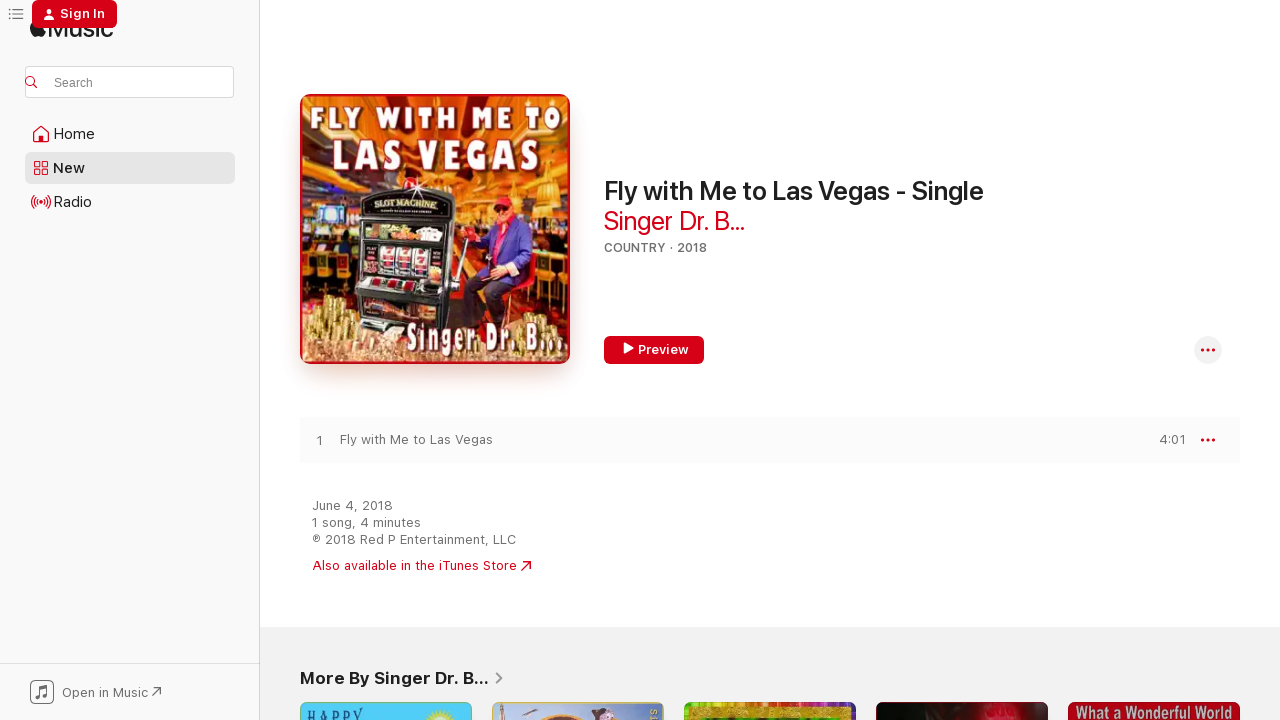

--- FILE ---
content_type: text/html
request_url: https://music.apple.com/us/album/fly-with-me-to-las-vegas-single/1393769871?at=1l3vpUI&ct=LFV_1bf401e6b996032f8541ce138b80a07b&itsct=catchall_p2&itscg=30440&ls=1&uo=4
body_size: 18163
content:
<!DOCTYPE html>
<html dir="ltr" lang="en-US">
    <head>
        <!-- prettier-ignore -->
        <meta charset="utf-8">
        <!-- prettier-ignore -->
        <meta http-equiv="X-UA-Compatible" content="IE=edge">
        <!-- prettier-ignore -->
        <meta
            name="viewport"
            content="width=device-width,initial-scale=1,interactive-widget=resizes-content"
        >
        <!-- prettier-ignore -->
        <meta name="applicable-device" content="pc,mobile">
        <!-- prettier-ignore -->
        <meta name="referrer" content="strict-origin">
        <!-- prettier-ignore -->
        <link
            rel="apple-touch-icon"
            sizes="180x180"
            href="/assets/favicon/favicon-180.png"
        >
        <!-- prettier-ignore -->
        <link
            rel="icon"
            type="image/png"
            sizes="32x32"
            href="/assets/favicon/favicon-32.png"
        >
        <!-- prettier-ignore -->
        <link
            rel="icon"
            type="image/png"
            sizes="16x16"
            href="/assets/favicon/favicon-16.png"
        >
        <!-- prettier-ignore -->
        <link
            rel="mask-icon"
            href="/assets/favicon/favicon.svg"
            color="#fa233b"
        >
        <!-- prettier-ignore -->
        <link rel="manifest" href="/manifest.json">

        <title>‎Fly with Me to Las Vegas - Single - Album by Singer Dr. B... - Apple Music</title><!-- HEAD_svelte-1cypuwr_START --><link rel="preconnect" href="//www.apple.com/wss/fonts" crossorigin="anonymous"><link rel="stylesheet" href="//www.apple.com/wss/fonts?families=SF+Pro,v4%7CSF+Pro+Icons,v1&amp;display=swap" type="text/css" referrerpolicy="strict-origin-when-cross-origin"><!-- HEAD_svelte-1cypuwr_END --><!-- HEAD_svelte-eg3hvx_START -->    <meta name="description" content="Listen to Fly with Me to Las Vegas - Single by Singer Dr. B... on Apple Music. 2018. 1 Song. Duration: 4 minutes."> <meta name="keywords" content="listen, Fly with Me to Las Vegas - Single, Singer Dr. B..., music, singles, songs, Country, streaming music, apple music"> <link rel="canonical" href="https://music.apple.com/us/album/fly-with-me-to-las-vegas-single/1393769871">   <link rel="alternate" type="application/json+oembed" href="https://music.apple.com/api/oembed?url=https%3A%2F%2Fmusic.apple.com%2Fus%2Falbum%2Ffly-with-me-to-las-vegas-single%2F1393769871" title="Fly with Me to Las Vegas - Single by Singer Dr. B... on Apple Music">  <meta name="al:ios:app_store_id" content="1108187390"> <meta name="al:ios:app_name" content="Apple Music"> <meta name="apple:content_id" content="1393769871"> <meta name="apple:title" content="Fly with Me to Las Vegas - Single"> <meta name="apple:description" content="Listen to Fly with Me to Las Vegas - Single by Singer Dr. B... on Apple Music. 2018. 1 Song. Duration: 4 minutes.">   <meta property="og:title" content="Fly with Me to Las Vegas - Single by Singer Dr. B... on Apple Music"> <meta property="og:description" content="Album · 2018 · 1 Song"> <meta property="og:site_name" content="Apple Music - Web Player"> <meta property="og:url" content="https://music.apple.com/us/album/fly-with-me-to-las-vegas-single/1393769871"> <meta property="og:image" content="https://is1-ssl.mzstatic.com/image/thumb/Music125/v4/10/8d/41/108d412b-b659-d278-7d1a-d477378998ed/192914426226.jpg/1200x630wp-60.jpg"> <meta property="og:image:secure_url" content="https://is1-ssl.mzstatic.com/image/thumb/Music125/v4/10/8d/41/108d412b-b659-d278-7d1a-d477378998ed/192914426226.jpg/1200x630wp-60.jpg"> <meta property="og:image:alt" content="Fly with Me to Las Vegas - Single by Singer Dr. B... on Apple Music"> <meta property="og:image:width" content="1200"> <meta property="og:image:height" content="630"> <meta property="og:image:type" content="image/jpg"> <meta property="og:type" content="music.album"> <meta property="og:locale" content="en_US">  <meta property="music:song_count" content="1"> <meta property="music:song" content="https://music.apple.com/us/song/fly-with-me-to-las-vegas/1393769873"> <meta property="music:song:preview_url:secure_url" content="https://music.apple.com/us/song/fly-with-me-to-las-vegas/1393769873"> <meta property="music:song:disc" content="1"> <meta property="music:song:duration" content="PT4M1S"> <meta property="music:song:track" content="1">   <meta property="music:musician" content="https://music.apple.com/us/artist/singer-dr-b/1050832525"> <meta property="music:release_date" content="2018-06-04T00:00:00.000Z">   <meta name="twitter:title" content="Fly with Me to Las Vegas - Single by Singer Dr. B... on Apple Music"> <meta name="twitter:description" content="Album · 2018 · 1 Song"> <meta name="twitter:site" content="@AppleMusic"> <meta name="twitter:image" content="https://is1-ssl.mzstatic.com/image/thumb/Music125/v4/10/8d/41/108d412b-b659-d278-7d1a-d477378998ed/192914426226.jpg/600x600bf-60.jpg"> <meta name="twitter:image:alt" content="Fly with Me to Las Vegas - Single by Singer Dr. B... on Apple Music"> <meta name="twitter:card" content="summary">       <!-- HTML_TAG_START -->
                <script id=schema:music-album type="application/ld+json">
                    {"@context":"http://schema.org","@type":"MusicAlbum","name":"Fly with Me to Las Vegas - Single","description":"Listen to Fly with Me to Las Vegas - Single by Singer Dr. B... on Apple Music. 2018. 1 Song. Duration: 4 minutes.","citation":[],"tracks":[{"@type":"MusicRecording","name":"Fly with Me to Las Vegas","duration":"PT4M1S","url":"https://music.apple.com/us/song/fly-with-me-to-las-vegas/1393769873","offers":{"@type":"Offer","category":"free","price":0},"audio":{"@type":"AudioObject","potentialAction":{"@type":"ListenAction","expectsAcceptanceOf":{"@type":"Offer","category":"free"},"target":{"@type":"EntryPoint","actionPlatform":"https://music.apple.com/us/song/fly-with-me-to-las-vegas/1393769873"}},"name":"Fly with Me to Las Vegas","contentUrl":"https://audio-ssl.itunes.apple.com/itunes-assets/AudioPreview115/v4/b8/9c/fe/b89cfe8d-b374-ada4-c325-251debc1e727/mzaf_5236316256815283652.plus.aac.ep.m4a","duration":"PT4M1S","uploadDate":"2018-06-04","thumbnailUrl":"https://is1-ssl.mzstatic.com/image/thumb/Music125/v4/10/8d/41/108d412b-b659-d278-7d1a-d477378998ed/192914426226.jpg/1200x630bb.jpg"}}],"workExample":[{"@type":"MusicAlbum","image":"https://is1-ssl.mzstatic.com/image/thumb/Music128/v4/03/5b/eb/035beb37-3c87-29ac-a0e7-480bf5a108a5/192914524045.jpg/1200x630bb.jpg","url":"https://music.apple.com/us/album/happy-thanksgiving-single/1403125940","name":"Happy Thanksgiving - Single"},{"@type":"MusicAlbum","image":"https://is1-ssl.mzstatic.com/image/thumb/Music118/v4/81/04/4a/81044aca-4aff-2e05-c52a-d300fc1d24cf/191061238423.jpg/1200x630bb.jpg","url":"https://music.apple.com/us/album/thanks-thanksgiving-day-single/1288899789","name":"Thanks (Thanksgiving Day) - Single"},{"@type":"MusicAlbum","image":"https://is1-ssl.mzstatic.com/image/thumb/Music122/v4/d3/7f/9e/d37f9e52-770b-a929-1ab2-703ffd8b3224/191061245483.jpg/1200x630bb.jpg","url":"https://music.apple.com/us/album/happy-st-patricks-day-single/1209407460","name":"Happy St. Patrick's Day - Single"},{"@type":"MusicAlbum","image":"https://is1-ssl.mzstatic.com/image/thumb/Music123/v4/54/80/4b/54804b85-d19a-5448-f4b4-dc9cdbc08be3/193428263062.jpg/1200x630bb.jpg","url":"https://music.apple.com/us/album/stop-drinking-alcohol-single/1458236265","name":"Stop Drinking Alcohol - Single"},{"@type":"MusicAlbum","image":"https://is1-ssl.mzstatic.com/image/thumb/Music117/v4/2f/ab/8f/2fab8f44-893b-3ead-f292-8b17213aa4df/191061751335.jpg/1200x630bb.jpg","url":"https://music.apple.com/us/album/what-a-wonderful-world-single/1252305195","name":"What a Wonderful World - Single"},{"@type":"MusicAlbum","image":"https://is1-ssl.mzstatic.com/image/thumb/Music127/v4/16/13/0b/16130bae-909d-60e3-b89c-52038e025713/191061211297.jpg/1200x630bb.jpg","url":"https://music.apple.com/us/album/dance-on-the-beach-single/1246695390","name":"Dance on the Beach - Single"},{"@type":"MusicAlbum","image":"https://is1-ssl.mzstatic.com/image/thumb/Music62/v4/f9/55/1f/f9551fbc-ea66-c4ae-70c7-9c0dd5e4eb45/mzm.xobayscz.jpg/1200x630bb.jpg","url":"https://music.apple.com/us/album/today-is-our-wedding-day-single/1057566162","name":"Today Is Our Wedding Day - Single"},{"@type":"MusicAlbum","image":"https://is1-ssl.mzstatic.com/image/thumb/Music113/v4/ad/99/02/ad99026a-426b-2589-cbc6-a8d4e8ccb54d/194171656231.jpg/1200x630bb.jpg","url":"https://music.apple.com/us/album/fake-news-single/1484079205","name":"Fake News - Single"},{"@type":"MusicAlbum","image":"https://is1-ssl.mzstatic.com/image/thumb/Music221/v4/2c/8b/80/2c8b80f2-1350-9cae-ad12-9592604d76f1/859721732734_cover.jpg/1200x630bb.jpg","url":"https://music.apple.com/us/album/happy-thanksgiving-remix-feat-dora-jay-single/1851003145","name":"Happy Thanksgiving (Remix) [feat. Dora Jay] - Single"},{"@type":"MusicAlbum","image":"https://is1-ssl.mzstatic.com/image/thumb/Music118/v4/93/bd/55/93bd5542-fd62-78be-ac3a-e2b83d8571ba/191924741893.jpg/1200x630bb.jpg","url":"https://music.apple.com/us/album/disco-turkey-instrumental-single/1333311308","name":"Disco Turkey (Instrumental) - Single"},{"@type":"MusicAlbum","image":"https://is1-ssl.mzstatic.com/image/thumb/Music111/v4/50/b3/70/50b3708c-4888-0860-dc82-d5bef49ca204/191061514602.jpg/1200x630bb.jpg","url":"https://music.apple.com/us/album/my-way-single/1232430547","name":"My Way - Single"},{"@type":"MusicAlbum","image":"https://is1-ssl.mzstatic.com/image/thumb/Music122/v4/24/57/f9/2457f975-d7eb-4a55-9833-460fc42ba0d3/191061186472.jpg/1200x630bb.jpg","url":"https://music.apple.com/us/album/en-enjoy-your-day-single/1201172759","name":"En-Enjoy Your Day - Single"},{"@type":"MusicAlbum","image":"https://is1-ssl.mzstatic.com/image/thumb/Music62/v4/8b/e0/d0/8be0d0a5-a1ee-efb2-0b96-98428003dfc2/mzm.ynkczkdv.jpg/1200x630bb.jpg","url":"https://music.apple.com/us/album/my-friend-we-say-goodbye-single/1051135806","name":"My Friend We Say Goodbye - Single"},{"@type":"MusicAlbum","image":"https://is1-ssl.mzstatic.com/image/thumb/Music116/v4/21/7c/6f/217c6fca-e2e2-760e-4b02-212b522d71c9/cover_10289455.jpg/1200x630bb.jpg","url":"https://music.apple.com/us/album/a-happy-merry-christmas-single/1712484730","name":"A Happy Merry Christmas - Single"},{"@type":"MusicAlbum","image":"https://is1-ssl.mzstatic.com/image/thumb/Music122/v4/36/45/96/364596a3-08b2-7cb8-8e83-199d511ecfa7/191061287001.jpg/1200x630bb.jpg","url":"https://music.apple.com/us/album/disco-birthday-instrumental-single/1204288306","name":"Disco Birthday (Instrumental) - Single"},{"@type":"MusicRecording","name":"Fly with Me to Las Vegas","duration":"PT4M1S","url":"https://music.apple.com/us/song/fly-with-me-to-las-vegas/1393769873","offers":{"@type":"Offer","category":"free","price":0},"audio":{"@type":"AudioObject","potentialAction":{"@type":"ListenAction","expectsAcceptanceOf":{"@type":"Offer","category":"free"},"target":{"@type":"EntryPoint","actionPlatform":"https://music.apple.com/us/song/fly-with-me-to-las-vegas/1393769873"}},"name":"Fly with Me to Las Vegas","contentUrl":"https://audio-ssl.itunes.apple.com/itunes-assets/AudioPreview115/v4/b8/9c/fe/b89cfe8d-b374-ada4-c325-251debc1e727/mzaf_5236316256815283652.plus.aac.ep.m4a","duration":"PT4M1S","uploadDate":"2018-06-04","thumbnailUrl":"https://is1-ssl.mzstatic.com/image/thumb/Music125/v4/10/8d/41/108d412b-b659-d278-7d1a-d477378998ed/192914426226.jpg/1200x630bb.jpg"}}],"url":"https://music.apple.com/us/album/fly-with-me-to-las-vegas-single/1393769871","image":"https://is1-ssl.mzstatic.com/image/thumb/Music125/v4/10/8d/41/108d412b-b659-d278-7d1a-d477378998ed/192914426226.jpg/1200x630bb.jpg","potentialAction":{"@type":"ListenAction","expectsAcceptanceOf":{"@type":"Offer","category":"free"},"target":{"@type":"EntryPoint","actionPlatform":"https://music.apple.com/us/album/fly-with-me-to-las-vegas-single/1393769871"}},"genre":["Country","Music","Pop"],"datePublished":"2018-06-04","byArtist":[{"@type":"MusicGroup","url":"https://music.apple.com/us/artist/singer-dr-b/1050832525","name":"Singer Dr. B..."}]}
                </script>
                <!-- HTML_TAG_END -->    <!-- HEAD_svelte-eg3hvx_END -->
      <script type="module" crossorigin src="/assets/index~90a29058ba.js"></script>
      <link rel="stylesheet" href="/assets/index~fbf29d0525.css">
      <script type="module">import.meta.url;import("_").catch(()=>1);async function* g(){};window.__vite_is_modern_browser=true;</script>
      <script type="module">!function(){if(window.__vite_is_modern_browser)return;console.warn("vite: loading legacy chunks, syntax error above and the same error below should be ignored");var e=document.getElementById("vite-legacy-polyfill"),n=document.createElement("script");n.src=e.src,n.onload=function(){System.import(document.getElementById('vite-legacy-entry').getAttribute('data-src'))},document.body.appendChild(n)}();</script>
    </head>
    <body>
        
        <script
            async
            src="/includes/js-cdn/musickit/v3/amp/musickit.js"
        ></script>
        <script
            type="module"
            async
            src="/includes/js-cdn/musickit/v3/components/musickit-components/musickit-components.esm.js"
        ></script>
        <script
            nomodule
            async
            src="/includes/js-cdn/musickit/v3/components/musickit-components/musickit-components.js"
        ></script>
        <svg style="display: none" xmlns="http://www.w3.org/2000/svg">
            <symbol id="play-circle-fill" viewBox="0 0 60 60">
                <path
                    class="icon-circle-fill__circle"
                    fill="var(--iconCircleFillBG, transparent)"
                    d="M30 60c16.411 0 30-13.617 30-30C60 13.588 46.382 0 29.971 0 13.588 0 .001 13.588.001 30c0 16.383 13.617 30 30 30Z"
                />
                <path
                    fill="var(--iconFillArrow, var(--keyColor, black))"
                    d="M24.411 41.853c-1.41.853-3.028.177-3.028-1.294V19.47c0-1.44 1.735-2.058 3.028-1.294l17.265 10.235a1.89 1.89 0 0 1 0 3.265L24.411 41.853Z"
                />
            </symbol>
        </svg>
        <div class="body-container">
              <div class="app-container svelte-t3vj1e" data-testid="app-container">   <div class="header svelte-rjjbqs" data-testid="header"><nav data-testid="navigation" class="navigation svelte-13li0vp"><div class="navigation__header svelte-13li0vp"><div data-testid="logo" class="logo svelte-1o7dz8w"> <a aria-label="Apple Music" role="img" href="https://music.apple.com/us/home" class="svelte-1o7dz8w"><svg height="20" viewBox="0 0 83 20" width="83" xmlns="http://www.w3.org/2000/svg" class="logo" aria-hidden="true"><path d="M34.752 19.746V6.243h-.088l-5.433 13.503h-2.074L21.711 6.243h-.087v13.503h-2.548V1.399h3.235l5.833 14.621h.1l5.82-14.62h3.248v18.347h-2.56zm16.649 0h-2.586v-2.263h-.062c-.725 1.602-2.061 2.504-4.072 2.504-2.86 0-4.61-1.894-4.61-4.958V6.37h2.698v8.125c0 2.034.95 3.127 2.81 3.127 1.95 0 3.124-1.373 3.124-3.458V6.37H51.4v13.376zm7.394-13.618c3.06 0 5.046 1.73 5.134 4.196h-2.536c-.15-1.296-1.087-2.11-2.598-2.11-1.462 0-2.436.724-2.436 1.793 0 .839.6 1.41 2.023 1.741l2.136.496c2.686.636 3.71 1.704 3.71 3.636 0 2.442-2.236 4.12-5.333 4.12-3.285 0-5.26-1.64-5.509-4.183h2.673c.25 1.398 1.187 2.085 2.836 2.085 1.623 0 2.623-.687 2.623-1.78 0-.865-.487-1.373-1.924-1.704l-2.136-.508c-2.498-.585-3.735-1.806-3.735-3.75 0-2.391 2.049-4.032 5.072-4.032zM66.1 2.836c0-.878.7-1.577 1.561-1.577.862 0 1.55.7 1.55 1.577 0 .864-.688 1.576-1.55 1.576a1.573 1.573 0 0 1-1.56-1.576zm.212 3.534h2.698v13.376h-2.698zm14.089 4.603c-.275-1.424-1.324-2.556-3.085-2.556-2.086 0-3.46 1.767-3.46 4.64 0 2.938 1.386 4.642 3.485 4.642 1.66 0 2.748-.928 3.06-2.48H83C82.713 18.067 80.477 20 77.317 20c-3.76 0-6.208-2.62-6.208-6.942 0-4.247 2.448-6.93 6.183-6.93 3.385 0 5.446 2.213 5.683 4.845h-2.573zM10.824 3.189c-.698.834-1.805 1.496-2.913 1.398-.145-1.128.41-2.33 1.036-3.065C9.644.662 10.848.05 11.835 0c.121 1.178-.336 2.33-1.01 3.19zm.999 1.619c.624.049 2.425.244 3.578 1.98-.096.074-2.137 1.272-2.113 3.79.024 3.01 2.593 4.012 2.617 4.037-.024.074-.407 1.419-1.344 2.812-.817 1.224-1.657 2.422-3.002 2.447-1.297.024-1.73-.783-3.218-.783-1.489 0-1.97.758-3.194.807-1.297.048-2.28-1.297-3.097-2.52C.368 14.908-.904 10.408.825 7.375c.84-1.516 2.377-2.47 4.034-2.495 1.273-.023 2.45.857 3.218.857.769 0 2.137-1.027 3.746-.93z"></path></svg></a>   </div> <div class="search-input-wrapper svelte-nrtdem" data-testid="search-input"><div data-testid="amp-search-input" aria-controls="search-suggestions" aria-expanded="false" aria-haspopup="listbox" aria-owns="search-suggestions" class="search-input-container svelte-rg26q6" tabindex="-1" role=""><div class="flex-container svelte-rg26q6"><form id="search-input-form" class="svelte-rg26q6"><svg height="16" width="16" viewBox="0 0 16 16" class="search-svg" aria-hidden="true"><path d="M11.87 10.835c.018.015.035.03.051.047l3.864 3.863a.735.735 0 1 1-1.04 1.04l-3.863-3.864a.744.744 0 0 1-.047-.051 6.667 6.667 0 1 1 1.035-1.035zM6.667 12a5.333 5.333 0 1 0 0-10.667 5.333 5.333 0 0 0 0 10.667z"></path></svg> <input aria-autocomplete="list" aria-multiline="false" aria-controls="search-suggestions" placeholder="Search" spellcheck="false" autocomplete="off" autocorrect="off" autocapitalize="off" type="text" inputmode="search" class="search-input__text-field svelte-rg26q6" data-testid="search-input__text-field"></form> </div> <div data-testid="search-scope-bar"></div>   </div> </div></div> <div data-testid="navigation-content" class="navigation__content svelte-13li0vp" id="navigation" aria-hidden="false"><div class="navigation__scrollable-container svelte-13li0vp"><div data-testid="navigation-items-primary" class="navigation-items navigation-items--primary svelte-ng61m8"> <ul class="navigation-items__list svelte-ng61m8">  <li class="navigation-item navigation-item__home svelte-1a5yt87" aria-selected="false" data-testid="navigation-item"> <a href="https://music.apple.com/us/home" class="navigation-item__link svelte-1a5yt87" role="button" data-testid="home" aria-pressed="false"><div class="navigation-item__content svelte-zhx7t9"> <span class="navigation-item__icon svelte-zhx7t9"> <svg width="24" height="24" viewBox="0 0 24 24" xmlns="http://www.w3.org/2000/svg" aria-hidden="true"><path d="M5.93 20.16a1.94 1.94 0 0 1-1.43-.502c-.334-.335-.502-.794-.502-1.393v-7.142c0-.362.062-.688.177-.953.123-.264.326-.529.6-.75l6.145-5.157c.176-.141.344-.247.52-.318.176-.07.362-.105.564-.105.194 0 .388.035.565.105.176.07.352.177.52.318l6.146 5.158c.273.23.467.476.59.75.124.264.177.59.177.96v7.134c0 .59-.159 1.058-.503 1.393-.335.335-.811.503-1.428.503H5.929Zm12.14-1.172c.221 0 .406-.07.547-.212a.688.688 0 0 0 .22-.511v-7.142c0-.177-.026-.344-.087-.459a.97.97 0 0 0-.265-.353l-6.154-5.149a.756.756 0 0 0-.177-.115.37.37 0 0 0-.15-.035.37.37 0 0 0-.158.035l-.177.115-6.145 5.15a.982.982 0 0 0-.274.352 1.13 1.13 0 0 0-.088.468v7.133c0 .203.08.379.23.511a.744.744 0 0 0 .546.212h12.133Zm-8.323-4.7c0-.176.062-.326.177-.432a.6.6 0 0 1 .423-.159h3.315c.176 0 .326.053.432.16s.159.255.159.431v4.973H9.756v-4.973Z"></path></svg> </span> <span class="navigation-item__label svelte-zhx7t9"> Home </span> </div></a>  </li>  <li class="navigation-item navigation-item__new svelte-1a5yt87" aria-selected="false" data-testid="navigation-item"> <a href="https://music.apple.com/us/new" class="navigation-item__link svelte-1a5yt87" role="button" data-testid="new" aria-pressed="false"><div class="navigation-item__content svelte-zhx7t9"> <span class="navigation-item__icon svelte-zhx7t9"> <svg height="24" viewBox="0 0 24 24" width="24" aria-hidden="true"><path d="M9.92 11.354c.966 0 1.453-.487 1.453-1.49v-3.4c0-1.004-.487-1.483-1.453-1.483H6.452C5.487 4.981 5 5.46 5 6.464v3.4c0 1.003.487 1.49 1.452 1.49zm7.628 0c.965 0 1.452-.487 1.452-1.49v-3.4c0-1.004-.487-1.483-1.452-1.483h-3.46c-.974 0-1.46.479-1.46 1.483v3.4c0 1.003.486 1.49 1.46 1.49zm-7.65-1.073h-3.43c-.266 0-.396-.137-.396-.418v-3.4c0-.273.13-.41.396-.41h3.43c.265 0 .402.137.402.41v3.4c0 .281-.137.418-.403.418zm7.634 0h-3.43c-.273 0-.402-.137-.402-.418v-3.4c0-.273.129-.41.403-.41h3.43c.265 0 .395.137.395.41v3.4c0 .281-.13.418-.396.418zm-7.612 8.7c.966 0 1.453-.48 1.453-1.483v-3.407c0-.996-.487-1.483-1.453-1.483H6.452c-.965 0-1.452.487-1.452 1.483v3.407c0 1.004.487 1.483 1.452 1.483zm7.628 0c.965 0 1.452-.48 1.452-1.483v-3.407c0-.996-.487-1.483-1.452-1.483h-3.46c-.974 0-1.46.487-1.46 1.483v3.407c0 1.004.486 1.483 1.46 1.483zm-7.65-1.072h-3.43c-.266 0-.396-.137-.396-.41v-3.4c0-.282.13-.418.396-.418h3.43c.265 0 .402.136.402.418v3.4c0 .273-.137.41-.403.41zm7.634 0h-3.43c-.273 0-.402-.137-.402-.41v-3.4c0-.282.129-.418.403-.418h3.43c.265 0 .395.136.395.418v3.4c0 .273-.13.41-.396.41z" fill-opacity=".95"></path></svg> </span> <span class="navigation-item__label svelte-zhx7t9"> New </span> </div></a>  </li>  <li class="navigation-item navigation-item__radio svelte-1a5yt87" aria-selected="false" data-testid="navigation-item"> <a href="https://music.apple.com/us/radio" class="navigation-item__link svelte-1a5yt87" role="button" data-testid="radio" aria-pressed="false"><div class="navigation-item__content svelte-zhx7t9"> <span class="navigation-item__icon svelte-zhx7t9"> <svg width="24" height="24" viewBox="0 0 24 24" xmlns="http://www.w3.org/2000/svg" aria-hidden="true"><path d="M19.359 18.57C21.033 16.818 22 14.461 22 11.89s-.967-4.93-2.641-6.68c-.276-.292-.653-.26-.868-.023-.222.246-.176.591.085.868 1.466 1.535 2.272 3.593 2.272 5.835 0 2.241-.806 4.3-2.272 5.835-.261.268-.307.621-.085.86.215.245.592.276.868-.016zm-13.85.014c.222-.238.176-.59-.085-.86-1.474-1.535-2.272-3.593-2.272-5.834 0-2.242.798-4.3 2.272-5.835.261-.277.307-.622.085-.868-.215-.238-.592-.269-.868.023C2.967 6.96 2 9.318 2 11.89s.967 4.929 2.641 6.68c.276.29.653.26.868.014zm1.957-1.873c.223-.253.162-.583-.1-.867-.951-1.068-1.473-2.45-1.473-3.954 0-1.505.522-2.887 1.474-3.954.26-.284.322-.614.1-.876-.23-.26-.622-.26-.891.039-1.175 1.274-1.827 2.963-1.827 4.79 0 1.82.652 3.517 1.827 4.784.269.3.66.307.89.038zm9.958-.038c1.175-1.267 1.827-2.964 1.827-4.783 0-1.828-.652-3.517-1.827-4.791-.269-.3-.66-.3-.89-.039-.23.262-.162.592.092.876.96 1.067 1.481 2.449 1.481 3.954 0 1.504-.522 2.886-1.481 3.954-.254.284-.323.614-.092.867.23.269.621.261.89-.038zm-8.061-1.966c.23-.26.13-.568-.092-.883-.415-.522-.63-1.197-.63-1.934 0-.737.215-1.413.63-1.943.222-.307.322-.614.092-.875s-.653-.261-.906.054a4.385 4.385 0 0 0-.968 2.764 4.38 4.38 0 0 0 .968 2.756c.253.322.675.322.906.061zm6.18-.061a4.38 4.38 0 0 0 .968-2.756 4.385 4.385 0 0 0-.968-2.764c-.253-.315-.675-.315-.906-.054-.23.261-.138.568.092.875.415.53.63 1.206.63 1.943 0 .737-.215 1.412-.63 1.934-.23.315-.322.622-.092.883s.653.261.906-.061zm-3.547-.967c.96 0 1.789-.814 1.789-1.797s-.83-1.789-1.789-1.789c-.96 0-1.781.806-1.781 1.789 0 .983.821 1.797 1.781 1.797z"></path></svg> </span> <span class="navigation-item__label svelte-zhx7t9"> Radio </span> </div></a>  </li>  <li class="navigation-item navigation-item__search svelte-1a5yt87" aria-selected="false" data-testid="navigation-item"> <a href="https://music.apple.com/us/search" class="navigation-item__link svelte-1a5yt87" role="button" data-testid="search" aria-pressed="false"><div class="navigation-item__content svelte-zhx7t9"> <span class="navigation-item__icon svelte-zhx7t9"> <svg height="24" viewBox="0 0 24 24" width="24" aria-hidden="true"><path d="M17.979 18.553c.476 0 .813-.366.813-.835a.807.807 0 0 0-.235-.586l-3.45-3.457a5.61 5.61 0 0 0 1.158-3.413c0-3.098-2.535-5.633-5.633-5.633C7.542 4.63 5 7.156 5 10.262c0 3.098 2.534 5.632 5.632 5.632a5.614 5.614 0 0 0 3.274-1.055l3.472 3.472a.835.835 0 0 0 .6.242zm-7.347-3.875c-2.417 0-4.416-2-4.416-4.416 0-2.417 2-4.417 4.416-4.417 2.417 0 4.417 2 4.417 4.417s-2 4.416-4.417 4.416z" fill-opacity=".95"></path></svg> </span> <span class="navigation-item__label svelte-zhx7t9"> Search </span> </div></a>  </li></ul> </div>   </div> <div class="navigation__native-cta"><div slot="native-cta"><div data-testid="native-cta" class="native-cta svelte-1t4vswz  native-cta--authenticated"><button class="native-cta__button svelte-1t4vswz" data-testid="native-cta-button"><span class="native-cta__app-icon svelte-1t4vswz"><svg width="24" height="24" xmlns="http://www.w3.org/2000/svg" xml:space="preserve" style="fill-rule:evenodd;clip-rule:evenodd;stroke-linejoin:round;stroke-miterlimit:2" viewBox="0 0 24 24" slot="app-icon" aria-hidden="true"><path d="M22.567 1.496C21.448.393 19.956.045 17.293.045H6.566c-2.508 0-4.028.376-5.12 1.465C.344 2.601 0 4.09 0 6.611v10.727c0 2.695.33 4.18 1.432 5.257 1.106 1.103 2.595 1.45 5.275 1.45h10.586c2.663 0 4.169-.347 5.274-1.45C23.656 21.504 24 20.033 24 17.338V6.752c0-2.694-.344-4.179-1.433-5.256Zm.411 4.9v11.299c0 1.898-.338 3.286-1.188 4.137-.851.864-2.256 1.191-4.141 1.191H6.35c-1.884 0-3.303-.341-4.154-1.191-.85-.851-1.174-2.239-1.174-4.137V6.54c0-2.014.324-3.445 1.16-4.295.851-.864 2.312-1.177 4.313-1.177h11.154c1.885 0 3.29.341 4.141 1.191.864.85 1.188 2.239 1.188 4.137Z" style="fill-rule:nonzero"></path><path d="M7.413 19.255c.987 0 2.48-.728 2.48-2.672v-6.385c0-.35.063-.428.378-.494l5.298-1.095c.351-.067.534.025.534.333l.035 4.286c0 .337-.182.586-.53.652l-1.014.228c-1.361.3-2.007.923-2.007 1.937 0 1.017.79 1.748 1.926 1.748.986 0 2.444-.679 2.444-2.64V5.654c0-.636-.279-.821-1.016-.66L9.646 6.298c-.448.091-.674.329-.674.699l.035 7.697c0 .336-.148.546-.446.613l-1.067.21c-1.329.266-1.986.93-1.986 1.993 0 1.017.786 1.745 1.905 1.745Z" style="fill-rule:nonzero"></path></svg></span> <span class="native-cta__label svelte-1t4vswz">Open in Music</span> <span class="native-cta__arrow svelte-1t4vswz"><svg height="16" width="16" viewBox="0 0 16 16" class="native-cta-action" aria-hidden="true"><path d="M1.559 16 13.795 3.764v8.962H16V0H3.274v2.205h8.962L0 14.441 1.559 16z"></path></svg></span></button> </div>  </div></div></div> </nav> </div>  <div class="player-bar player-bar__floating-player svelte-1rr9v04" data-testid="player-bar" aria-label="Music controls" aria-hidden="false">   </div>   <div id="scrollable-page" class="scrollable-page svelte-mt0bfj" data-main-content data-testid="main-section" aria-hidden="false"><main data-testid="main" class="svelte-bzjlhs"><div class="content-container svelte-bzjlhs" data-testid="content-container"><div class="search-input-wrapper svelte-nrtdem" data-testid="search-input"><div data-testid="amp-search-input" aria-controls="search-suggestions" aria-expanded="false" aria-haspopup="listbox" aria-owns="search-suggestions" class="search-input-container svelte-rg26q6" tabindex="-1" role=""><div class="flex-container svelte-rg26q6"><form id="search-input-form" class="svelte-rg26q6"><svg height="16" width="16" viewBox="0 0 16 16" class="search-svg" aria-hidden="true"><path d="M11.87 10.835c.018.015.035.03.051.047l3.864 3.863a.735.735 0 1 1-1.04 1.04l-3.863-3.864a.744.744 0 0 1-.047-.051 6.667 6.667 0 1 1 1.035-1.035zM6.667 12a5.333 5.333 0 1 0 0-10.667 5.333 5.333 0 0 0 0 10.667z"></path></svg> <input value="" aria-autocomplete="list" aria-multiline="false" aria-controls="search-suggestions" placeholder="Search" spellcheck="false" autocomplete="off" autocorrect="off" autocapitalize="off" type="text" inputmode="search" class="search-input__text-field svelte-rg26q6" data-testid="search-input__text-field"></form> </div> <div data-testid="search-scope-bar"> </div>   </div> </div>      <div class="section svelte-wa5vzl" data-testid="section-container" aria-label="Featured"> <div class="section-content svelte-wa5vzl" data-testid="section-content">  <div class="container-detail-header svelte-rknnd2 container-detail-header--no-description" data-testid="container-detail-header"><div slot="artwork"><div class="artwork__radiosity svelte-1agpw2h"> <div data-testid="artwork-component" class="artwork-component artwork-component--aspect-ratio artwork-component--orientation-square svelte-g1i36u        artwork-component--has-borders" style="
            --artwork-bg-color: #bf776b;
            --aspect-ratio: 1;
            --placeholder-bg-color: #bf776b;
       ">   <picture class="svelte-g1i36u"><source sizes=" (max-width:1319px) 296px,(min-width:1320px) and (max-width:1679px) 316px,316px" srcset="https://is1-ssl.mzstatic.com/image/thumb/Music125/v4/10/8d/41/108d412b-b659-d278-7d1a-d477378998ed/192914426226.jpg/296x296bb.webp 296w,https://is1-ssl.mzstatic.com/image/thumb/Music125/v4/10/8d/41/108d412b-b659-d278-7d1a-d477378998ed/192914426226.jpg/316x316bb.webp 316w,https://is1-ssl.mzstatic.com/image/thumb/Music125/v4/10/8d/41/108d412b-b659-d278-7d1a-d477378998ed/192914426226.jpg/592x592bb.webp 592w,https://is1-ssl.mzstatic.com/image/thumb/Music125/v4/10/8d/41/108d412b-b659-d278-7d1a-d477378998ed/192914426226.jpg/632x632bb.webp 632w" type="image/webp"> <source sizes=" (max-width:1319px) 296px,(min-width:1320px) and (max-width:1679px) 316px,316px" srcset="https://is1-ssl.mzstatic.com/image/thumb/Music125/v4/10/8d/41/108d412b-b659-d278-7d1a-d477378998ed/192914426226.jpg/296x296bb-60.jpg 296w,https://is1-ssl.mzstatic.com/image/thumb/Music125/v4/10/8d/41/108d412b-b659-d278-7d1a-d477378998ed/192914426226.jpg/316x316bb-60.jpg 316w,https://is1-ssl.mzstatic.com/image/thumb/Music125/v4/10/8d/41/108d412b-b659-d278-7d1a-d477378998ed/192914426226.jpg/592x592bb-60.jpg 592w,https://is1-ssl.mzstatic.com/image/thumb/Music125/v4/10/8d/41/108d412b-b659-d278-7d1a-d477378998ed/192914426226.jpg/632x632bb-60.jpg 632w" type="image/jpeg"> <img alt="" class="artwork-component__contents artwork-component__image svelte-g1i36u" loading="lazy" src="/assets/artwork/1x1.gif" role="presentation" decoding="async" width="316" height="316" fetchpriority="auto" style="opacity: 1;"></picture> </div></div> <div data-testid="artwork-component" class="artwork-component artwork-component--aspect-ratio artwork-component--orientation-square svelte-g1i36u        artwork-component--has-borders" style="
            --artwork-bg-color: #bf776b;
            --aspect-ratio: 1;
            --placeholder-bg-color: #bf776b;
       ">   <picture class="svelte-g1i36u"><source sizes=" (max-width:1319px) 296px,(min-width:1320px) and (max-width:1679px) 316px,316px" srcset="https://is1-ssl.mzstatic.com/image/thumb/Music125/v4/10/8d/41/108d412b-b659-d278-7d1a-d477378998ed/192914426226.jpg/296x296bb.webp 296w,https://is1-ssl.mzstatic.com/image/thumb/Music125/v4/10/8d/41/108d412b-b659-d278-7d1a-d477378998ed/192914426226.jpg/316x316bb.webp 316w,https://is1-ssl.mzstatic.com/image/thumb/Music125/v4/10/8d/41/108d412b-b659-d278-7d1a-d477378998ed/192914426226.jpg/592x592bb.webp 592w,https://is1-ssl.mzstatic.com/image/thumb/Music125/v4/10/8d/41/108d412b-b659-d278-7d1a-d477378998ed/192914426226.jpg/632x632bb.webp 632w" type="image/webp"> <source sizes=" (max-width:1319px) 296px,(min-width:1320px) and (max-width:1679px) 316px,316px" srcset="https://is1-ssl.mzstatic.com/image/thumb/Music125/v4/10/8d/41/108d412b-b659-d278-7d1a-d477378998ed/192914426226.jpg/296x296bb-60.jpg 296w,https://is1-ssl.mzstatic.com/image/thumb/Music125/v4/10/8d/41/108d412b-b659-d278-7d1a-d477378998ed/192914426226.jpg/316x316bb-60.jpg 316w,https://is1-ssl.mzstatic.com/image/thumb/Music125/v4/10/8d/41/108d412b-b659-d278-7d1a-d477378998ed/192914426226.jpg/592x592bb-60.jpg 592w,https://is1-ssl.mzstatic.com/image/thumb/Music125/v4/10/8d/41/108d412b-b659-d278-7d1a-d477378998ed/192914426226.jpg/632x632bb-60.jpg 632w" type="image/jpeg"> <img alt="Fly with Me to Las Vegas - Single" class="artwork-component__contents artwork-component__image svelte-g1i36u" loading="lazy" src="/assets/artwork/1x1.gif" role="presentation" decoding="async" width="316" height="316" fetchpriority="auto" style="opacity: 1;"></picture> </div></div> <div class="headings svelte-rknnd2"> <h1 class="headings__title svelte-rknnd2" data-testid="non-editable-product-title"><span dir="auto">Fly with Me to Las Vegas - Single</span> <span class="headings__badges svelte-rknnd2">   </span></h1> <div class="headings__subtitles svelte-rknnd2" data-testid="product-subtitles"> <a data-testid="click-action" class="click-action svelte-c0t0j2" href="https://music.apple.com/us/artist/singer-dr-b/1050832525">Singer Dr. B...</a> </div> <div class="headings__tertiary-titles"> </div> <div class="headings__metadata-bottom svelte-rknnd2">COUNTRY · 2018 </div></div>  <div class="primary-actions svelte-rknnd2"><div class="primary-actions__button primary-actions__button--play svelte-rknnd2"><div data-testid="button-action" class="button svelte-rka6wn primary"><button data-testid="click-action" class="click-action svelte-c0t0j2" aria-label="" ><span class="icon svelte-rka6wn" data-testid="play-icon"><svg height="16" viewBox="0 0 16 16" width="16"><path d="m4.4 15.14 10.386-6.096c.842-.459.794-1.64 0-2.097L4.401.85c-.87-.53-2-.12-2 .82v12.625c0 .966 1.06 1.4 2 .844z"></path></svg></span>  Preview</button> </div> </div> <div class="primary-actions__button primary-actions__button--shuffle svelte-rknnd2"> </div></div> <div class="secondary-actions svelte-rknnd2"><div class="secondary-actions svelte-1agpw2h" slot="secondary-actions">  <div class="cloud-buttons svelte-u0auos" data-testid="cloud-buttons">  <amp-contextual-menu-button config="[object Object]" class="svelte-dj0bcp"> <span aria-label="MORE" class="more-button svelte-dj0bcp more-button--platter" data-testid="more-button" slot="trigger-content"><svg width="28" height="28" viewBox="0 0 28 28" class="glyph" xmlns="http://www.w3.org/2000/svg"><circle fill="var(--iconCircleFill, transparent)" cx="14" cy="14" r="14"></circle><path fill="var(--iconEllipsisFill, white)" d="M10.105 14c0-.87-.687-1.55-1.564-1.55-.862 0-1.557.695-1.557 1.55 0 .848.695 1.55 1.557 1.55.855 0 1.564-.702 1.564-1.55zm5.437 0c0-.87-.68-1.55-1.542-1.55A1.55 1.55 0 0012.45 14c0 .848.695 1.55 1.55 1.55.848 0 1.542-.702 1.542-1.55zm5.474 0c0-.87-.687-1.55-1.557-1.55-.87 0-1.564.695-1.564 1.55 0 .848.694 1.55 1.564 1.55.848 0 1.557-.702 1.557-1.55z"></path></svg></span> </amp-contextual-menu-button></div></div></div></div> </div>   </div><div class="section svelte-wa5vzl" data-testid="section-container"> <div class="section-content svelte-wa5vzl" data-testid="section-content">  <div class="placeholder-table svelte-wa5vzl"> <div><div class="placeholder-row svelte-wa5vzl placeholder-row--even placeholder-row--album"></div></div></div> </div>   </div><div class="section svelte-wa5vzl" data-testid="section-container"> <div class="section-content svelte-wa5vzl" data-testid="section-content"> <div class="tracklist-footer svelte-1tm9k9g tracklist-footer--album" data-testid="tracklist-footer"><div class="footer-body svelte-1tm9k9g"><p class="description svelte-1tm9k9g" data-testid="tracklist-footer-description">June 4, 2018
1 song, 4 minutes
℗ 2018 Red P Entertainment, LLC</p>  <div class="tracklist-footer__native-cta-wrapper svelte-1tm9k9g"><div class="button svelte-5myedz       button--text-button" data-testid="button-base-wrapper"><button data-testid="button-base" aria-label="Also available in the iTunes Store" type="button"  class="svelte-5myedz link"> Also available in the iTunes Store <svg height="16" width="16" viewBox="0 0 16 16" class="web-to-native__action" aria-hidden="true" data-testid="cta-button-arrow-icon"><path d="M1.559 16 13.795 3.764v8.962H16V0H3.274v2.205h8.962L0 14.441 1.559 16z"></path></svg> </button> </div></div></div> <div class="tracklist-footer__friends svelte-1tm9k9g"> </div></div></div>   </div><div class="section svelte-wa5vzl      section--alternate" data-testid="section-container"> <div class="section-content svelte-wa5vzl" data-testid="section-content"> <div class="spacer-wrapper svelte-14fis98"></div></div>   </div><div class="section svelte-wa5vzl      section--alternate" data-testid="section-container" aria-label="More By Singer Dr. B..."> <div class="section-content svelte-wa5vzl" data-testid="section-content"><div class="header svelte-fr9z27">  <div class="header-title-wrapper svelte-fr9z27">    <h2 class="title svelte-fr9z27 title-link" data-testid="header-title"><button type="button" class="title__button svelte-fr9z27" role="link" tabindex="0"><span class="dir-wrapper" dir="auto">More By Singer Dr. B...</span> <svg class="chevron" xmlns="http://www.w3.org/2000/svg" viewBox="0 0 64 64" aria-hidden="true"><path d="M19.817 61.863c1.48 0 2.672-.515 3.702-1.546l24.243-23.63c1.352-1.385 1.996-2.737 2.028-4.443 0-1.674-.644-3.09-2.028-4.443L23.519 4.138c-1.03-.998-2.253-1.513-3.702-1.513-2.994 0-5.409 2.382-5.409 5.344 0 1.481.612 2.833 1.739 3.96l20.99 20.347-20.99 20.283c-1.127 1.126-1.739 2.478-1.739 3.96 0 2.93 2.415 5.344 5.409 5.344Z"></path></svg></button></h2> </div>   </div>   <div class="svelte-1dd7dqt shelf"><section data-testid="shelf-component" class="shelf-grid shelf-grid--onhover svelte-12rmzef" style="
            --grid-max-content-xsmall: 144px; --grid-column-gap-xsmall: 10px; --grid-row-gap-xsmall: 24px; --grid-small: 4; --grid-column-gap-small: 20px; --grid-row-gap-small: 24px; --grid-medium: 5; --grid-column-gap-medium: 20px; --grid-row-gap-medium: 24px; --grid-large: 6; --grid-column-gap-large: 20px; --grid-row-gap-large: 24px; --grid-xlarge: 6; --grid-column-gap-xlarge: 20px; --grid-row-gap-xlarge: 24px;
            --grid-type: G;
            --grid-rows: 1;
            --standard-lockup-shadow-offset: 15px;
            
        "> <div class="shelf-grid__body svelte-12rmzef" data-testid="shelf-body">   <button disabled aria-label="Previous Page" type="button" class="shelf-grid-nav__arrow shelf-grid-nav__arrow--left svelte-1xmivhv" data-testid="shelf-button-left" style="--offset: 
                        calc(25px * -1);
                    ;"><svg viewBox="0 0 9 31" xmlns="http://www.w3.org/2000/svg"><path d="M5.275 29.46a1.61 1.61 0 0 0 1.456 1.077c1.018 0 1.772-.737 1.772-1.737 0-.526-.277-1.186-.449-1.62l-4.68-11.912L8.05 3.363c.172-.442.45-1.116.45-1.625A1.702 1.702 0 0 0 6.728.002a1.603 1.603 0 0 0-1.456 1.09L.675 12.774c-.301.775-.677 1.744-.677 2.495 0 .754.376 1.705.677 2.498L5.272 29.46Z"></path></svg></button> <ul slot="shelf-content" class="shelf-grid__list shelf-grid__list--grid-type-G shelf-grid__list--grid-rows-1 svelte-12rmzef" role="list" tabindex="-1" data-testid="shelf-item-list">   <li class="shelf-grid__list-item svelte-12rmzef" data-test-id="shelf-grid-list-item-0" data-index="0" aria-hidden="true"><div class="svelte-12rmzef"><div class="square-lockup-wrapper" data-testid="square-lockup-wrapper">  <div class="product-lockup svelte-1f6kfjm" aria-label="Happy Thanksgiving - Single, 2018" data-testid="product-lockup"><div class="product-lockup__artwork svelte-1f6kfjm has-controls" aria-hidden="false"> <div data-testid="artwork-component" class="artwork-component artwork-component--aspect-ratio artwork-component--orientation-square svelte-g1i36u    artwork-component--fullwidth    artwork-component--has-borders" style="
            --artwork-bg-color: #49b9e9;
            --aspect-ratio: 1;
            --placeholder-bg-color: #49b9e9;
       ">   <picture class="svelte-g1i36u"><source sizes=" (max-width:1319px) 296px,(min-width:1320px) and (max-width:1679px) 316px,316px" srcset="https://is1-ssl.mzstatic.com/image/thumb/Music128/v4/03/5b/eb/035beb37-3c87-29ac-a0e7-480bf5a108a5/192914524045.jpg/296x296bf.webp 296w,https://is1-ssl.mzstatic.com/image/thumb/Music128/v4/03/5b/eb/035beb37-3c87-29ac-a0e7-480bf5a108a5/192914524045.jpg/316x316bf.webp 316w,https://is1-ssl.mzstatic.com/image/thumb/Music128/v4/03/5b/eb/035beb37-3c87-29ac-a0e7-480bf5a108a5/192914524045.jpg/592x592bf.webp 592w,https://is1-ssl.mzstatic.com/image/thumb/Music128/v4/03/5b/eb/035beb37-3c87-29ac-a0e7-480bf5a108a5/192914524045.jpg/632x632bf.webp 632w" type="image/webp"> <source sizes=" (max-width:1319px) 296px,(min-width:1320px) and (max-width:1679px) 316px,316px" srcset="https://is1-ssl.mzstatic.com/image/thumb/Music128/v4/03/5b/eb/035beb37-3c87-29ac-a0e7-480bf5a108a5/192914524045.jpg/296x296bf-60.jpg 296w,https://is1-ssl.mzstatic.com/image/thumb/Music128/v4/03/5b/eb/035beb37-3c87-29ac-a0e7-480bf5a108a5/192914524045.jpg/316x316bf-60.jpg 316w,https://is1-ssl.mzstatic.com/image/thumb/Music128/v4/03/5b/eb/035beb37-3c87-29ac-a0e7-480bf5a108a5/192914524045.jpg/592x592bf-60.jpg 592w,https://is1-ssl.mzstatic.com/image/thumb/Music128/v4/03/5b/eb/035beb37-3c87-29ac-a0e7-480bf5a108a5/192914524045.jpg/632x632bf-60.jpg 632w" type="image/jpeg"> <img alt="Happy Thanksgiving - Single" class="artwork-component__contents artwork-component__image svelte-g1i36u" loading="lazy" src="/assets/artwork/1x1.gif" role="presentation" decoding="async" width="316" height="316" fetchpriority="auto" style="opacity: 1;"></picture> </div> <div class="square-lockup__social svelte-152pqr7" slot="artwork-metadata-overlay"></div> <div data-testid="lockup-control" class="product-lockup__controls svelte-1f6kfjm"><a class="product-lockup__link svelte-1f6kfjm" data-testid="product-lockup-link" aria-label="Happy Thanksgiving - Single, 2018" href="https://music.apple.com/us/album/happy-thanksgiving-single/1403125940">Happy Thanksgiving - Single</a> <div data-testid="play-button" class="product-lockup__play-button svelte-1f6kfjm"><button aria-label="Play Happy Thanksgiving - Single" class="play-button svelte-19j07e7 play-button--platter" data-testid="play-button"><svg aria-hidden="true" class="icon play-svg" data-testid="play-icon" iconState="play"><use href="#play-circle-fill"></use></svg> </button> </div> <div data-testid="context-button" class="product-lockup__context-button svelte-1f6kfjm"><div slot="context-button"><amp-contextual-menu-button config="[object Object]" class="svelte-dj0bcp"> <span aria-label="MORE" class="more-button svelte-dj0bcp more-button--platter  more-button--material" data-testid="more-button" slot="trigger-content"><svg width="28" height="28" viewBox="0 0 28 28" class="glyph" xmlns="http://www.w3.org/2000/svg"><circle fill="var(--iconCircleFill, transparent)" cx="14" cy="14" r="14"></circle><path fill="var(--iconEllipsisFill, white)" d="M10.105 14c0-.87-.687-1.55-1.564-1.55-.862 0-1.557.695-1.557 1.55 0 .848.695 1.55 1.557 1.55.855 0 1.564-.702 1.564-1.55zm5.437 0c0-.87-.68-1.55-1.542-1.55A1.55 1.55 0 0012.45 14c0 .848.695 1.55 1.55 1.55.848 0 1.542-.702 1.542-1.55zm5.474 0c0-.87-.687-1.55-1.557-1.55-.87 0-1.564.695-1.564 1.55 0 .848.694 1.55 1.564 1.55.848 0 1.557-.702 1.557-1.55z"></path></svg></span> </amp-contextual-menu-button></div></div></div></div> <div class="product-lockup__content svelte-1f6kfjm"> <div class="product-lockup__content-details svelte-1f6kfjm product-lockup__content-details--no-subtitle-link" dir="auto"><div class="product-lockup__title-link svelte-1f6kfjm product-lockup__title-link--multiline"> <div class="multiline-clamp svelte-1a7gcr6 multiline-clamp--overflow   multiline-clamp--with-badge" style="--mc-lineClamp: var(--defaultClampOverride, 2);" role="text"> <span class="multiline-clamp__text svelte-1a7gcr6"><a href="https://music.apple.com/us/album/happy-thanksgiving-single/1403125940" data-testid="product-lockup-title" class="product-lockup__title svelte-1f6kfjm">Happy Thanksgiving - Single</a></span><span class="multiline-clamp__badge svelte-1a7gcr6">  </span> </div> </div>  <p data-testid="product-lockup-subtitles" class="product-lockup__subtitle-links svelte-1f6kfjm  product-lockup__subtitle-links--singlet"> <div class="multiline-clamp svelte-1a7gcr6 multiline-clamp--overflow" style="--mc-lineClamp: var(--defaultClampOverride, 1);" role="text"> <span class="multiline-clamp__text svelte-1a7gcr6"> <span data-testid="product-lockup-subtitle" class="product-lockup__subtitle svelte-1f6kfjm">2018</span></span> </div></p></div></div> </div> </div> </div></li>   <li class="shelf-grid__list-item svelte-12rmzef" data-test-id="shelf-grid-list-item-1" data-index="1" aria-hidden="true"><div class="svelte-12rmzef"><div class="square-lockup-wrapper" data-testid="square-lockup-wrapper">  <div class="product-lockup svelte-1f6kfjm" aria-label="Thanks (Thanksgiving Day) - Single, 2017" data-testid="product-lockup"><div class="product-lockup__artwork svelte-1f6kfjm has-controls" aria-hidden="false"> <div data-testid="artwork-component" class="artwork-component artwork-component--aspect-ratio artwork-component--orientation-square svelte-g1i36u    artwork-component--fullwidth    artwork-component--has-borders" style="
            --artwork-bg-color: #b8c5e9;
            --aspect-ratio: 1;
            --placeholder-bg-color: #b8c5e9;
       ">   <picture class="svelte-g1i36u"><source sizes=" (max-width:1319px) 296px,(min-width:1320px) and (max-width:1679px) 316px,316px" srcset="https://is1-ssl.mzstatic.com/image/thumb/Music118/v4/81/04/4a/81044aca-4aff-2e05-c52a-d300fc1d24cf/191061238423.jpg/296x296bf.webp 296w,https://is1-ssl.mzstatic.com/image/thumb/Music118/v4/81/04/4a/81044aca-4aff-2e05-c52a-d300fc1d24cf/191061238423.jpg/316x316bf.webp 316w,https://is1-ssl.mzstatic.com/image/thumb/Music118/v4/81/04/4a/81044aca-4aff-2e05-c52a-d300fc1d24cf/191061238423.jpg/592x592bf.webp 592w,https://is1-ssl.mzstatic.com/image/thumb/Music118/v4/81/04/4a/81044aca-4aff-2e05-c52a-d300fc1d24cf/191061238423.jpg/632x632bf.webp 632w" type="image/webp"> <source sizes=" (max-width:1319px) 296px,(min-width:1320px) and (max-width:1679px) 316px,316px" srcset="https://is1-ssl.mzstatic.com/image/thumb/Music118/v4/81/04/4a/81044aca-4aff-2e05-c52a-d300fc1d24cf/191061238423.jpg/296x296bf-60.jpg 296w,https://is1-ssl.mzstatic.com/image/thumb/Music118/v4/81/04/4a/81044aca-4aff-2e05-c52a-d300fc1d24cf/191061238423.jpg/316x316bf-60.jpg 316w,https://is1-ssl.mzstatic.com/image/thumb/Music118/v4/81/04/4a/81044aca-4aff-2e05-c52a-d300fc1d24cf/191061238423.jpg/592x592bf-60.jpg 592w,https://is1-ssl.mzstatic.com/image/thumb/Music118/v4/81/04/4a/81044aca-4aff-2e05-c52a-d300fc1d24cf/191061238423.jpg/632x632bf-60.jpg 632w" type="image/jpeg"> <img alt="Thanks (Thanksgiving Day) - Single" class="artwork-component__contents artwork-component__image svelte-g1i36u" loading="lazy" src="/assets/artwork/1x1.gif" role="presentation" decoding="async" width="316" height="316" fetchpriority="auto" style="opacity: 1;"></picture> </div> <div class="square-lockup__social svelte-152pqr7" slot="artwork-metadata-overlay"></div> <div data-testid="lockup-control" class="product-lockup__controls svelte-1f6kfjm"><a class="product-lockup__link svelte-1f6kfjm" data-testid="product-lockup-link" aria-label="Thanks (Thanksgiving Day) - Single, 2017" href="https://music.apple.com/us/album/thanks-thanksgiving-day-single/1288899789">Thanks (Thanksgiving Day) - Single</a> <div data-testid="play-button" class="product-lockup__play-button svelte-1f6kfjm"><button aria-label="Play Thanks (Thanksgiving Day) - Single" class="play-button svelte-19j07e7 play-button--platter" data-testid="play-button"><svg aria-hidden="true" class="icon play-svg" data-testid="play-icon" iconState="play"><use href="#play-circle-fill"></use></svg> </button> </div> <div data-testid="context-button" class="product-lockup__context-button svelte-1f6kfjm"><div slot="context-button"><amp-contextual-menu-button config="[object Object]" class="svelte-dj0bcp"> <span aria-label="MORE" class="more-button svelte-dj0bcp more-button--platter  more-button--material" data-testid="more-button" slot="trigger-content"><svg width="28" height="28" viewBox="0 0 28 28" class="glyph" xmlns="http://www.w3.org/2000/svg"><circle fill="var(--iconCircleFill, transparent)" cx="14" cy="14" r="14"></circle><path fill="var(--iconEllipsisFill, white)" d="M10.105 14c0-.87-.687-1.55-1.564-1.55-.862 0-1.557.695-1.557 1.55 0 .848.695 1.55 1.557 1.55.855 0 1.564-.702 1.564-1.55zm5.437 0c0-.87-.68-1.55-1.542-1.55A1.55 1.55 0 0012.45 14c0 .848.695 1.55 1.55 1.55.848 0 1.542-.702 1.542-1.55zm5.474 0c0-.87-.687-1.55-1.557-1.55-.87 0-1.564.695-1.564 1.55 0 .848.694 1.55 1.564 1.55.848 0 1.557-.702 1.557-1.55z"></path></svg></span> </amp-contextual-menu-button></div></div></div></div> <div class="product-lockup__content svelte-1f6kfjm"> <div class="product-lockup__content-details svelte-1f6kfjm product-lockup__content-details--no-subtitle-link" dir="auto"><div class="product-lockup__title-link svelte-1f6kfjm product-lockup__title-link--multiline"> <div class="multiline-clamp svelte-1a7gcr6 multiline-clamp--overflow   multiline-clamp--with-badge" style="--mc-lineClamp: var(--defaultClampOverride, 2);" role="text"> <span class="multiline-clamp__text svelte-1a7gcr6"><a href="https://music.apple.com/us/album/thanks-thanksgiving-day-single/1288899789" data-testid="product-lockup-title" class="product-lockup__title svelte-1f6kfjm">Thanks (Thanksgiving Day) - Single</a></span><span class="multiline-clamp__badge svelte-1a7gcr6">  </span> </div> </div>  <p data-testid="product-lockup-subtitles" class="product-lockup__subtitle-links svelte-1f6kfjm  product-lockup__subtitle-links--singlet"> <div class="multiline-clamp svelte-1a7gcr6 multiline-clamp--overflow" style="--mc-lineClamp: var(--defaultClampOverride, 1);" role="text"> <span class="multiline-clamp__text svelte-1a7gcr6"> <span data-testid="product-lockup-subtitle" class="product-lockup__subtitle svelte-1f6kfjm">2017</span></span> </div></p></div></div> </div> </div> </div></li>   <li class="shelf-grid__list-item svelte-12rmzef" data-test-id="shelf-grid-list-item-2" data-index="2" aria-hidden="true"><div class="svelte-12rmzef"><div class="square-lockup-wrapper" data-testid="square-lockup-wrapper">  <div class="product-lockup svelte-1f6kfjm" aria-label="Happy St. Patrick's Day - Single, 2017" data-testid="product-lockup"><div class="product-lockup__artwork svelte-1f6kfjm has-controls" aria-hidden="false"> <div data-testid="artwork-component" class="artwork-component artwork-component--aspect-ratio artwork-component--orientation-square svelte-g1i36u    artwork-component--fullwidth    artwork-component--has-borders" style="
            --artwork-bg-color: #a99b1b;
            --aspect-ratio: 1;
            --placeholder-bg-color: #a99b1b;
       ">   <picture class="svelte-g1i36u"><source sizes=" (max-width:1319px) 296px,(min-width:1320px) and (max-width:1679px) 316px,316px" srcset="https://is1-ssl.mzstatic.com/image/thumb/Music122/v4/d3/7f/9e/d37f9e52-770b-a929-1ab2-703ffd8b3224/191061245483.jpg/296x296bf.webp 296w,https://is1-ssl.mzstatic.com/image/thumb/Music122/v4/d3/7f/9e/d37f9e52-770b-a929-1ab2-703ffd8b3224/191061245483.jpg/316x316bf.webp 316w,https://is1-ssl.mzstatic.com/image/thumb/Music122/v4/d3/7f/9e/d37f9e52-770b-a929-1ab2-703ffd8b3224/191061245483.jpg/592x592bf.webp 592w,https://is1-ssl.mzstatic.com/image/thumb/Music122/v4/d3/7f/9e/d37f9e52-770b-a929-1ab2-703ffd8b3224/191061245483.jpg/632x632bf.webp 632w" type="image/webp"> <source sizes=" (max-width:1319px) 296px,(min-width:1320px) and (max-width:1679px) 316px,316px" srcset="https://is1-ssl.mzstatic.com/image/thumb/Music122/v4/d3/7f/9e/d37f9e52-770b-a929-1ab2-703ffd8b3224/191061245483.jpg/296x296bf-60.jpg 296w,https://is1-ssl.mzstatic.com/image/thumb/Music122/v4/d3/7f/9e/d37f9e52-770b-a929-1ab2-703ffd8b3224/191061245483.jpg/316x316bf-60.jpg 316w,https://is1-ssl.mzstatic.com/image/thumb/Music122/v4/d3/7f/9e/d37f9e52-770b-a929-1ab2-703ffd8b3224/191061245483.jpg/592x592bf-60.jpg 592w,https://is1-ssl.mzstatic.com/image/thumb/Music122/v4/d3/7f/9e/d37f9e52-770b-a929-1ab2-703ffd8b3224/191061245483.jpg/632x632bf-60.jpg 632w" type="image/jpeg"> <img alt="Happy St. Patrick's Day - Single" class="artwork-component__contents artwork-component__image svelte-g1i36u" loading="lazy" src="/assets/artwork/1x1.gif" role="presentation" decoding="async" width="316" height="316" fetchpriority="auto" style="opacity: 1;"></picture> </div> <div class="square-lockup__social svelte-152pqr7" slot="artwork-metadata-overlay"></div> <div data-testid="lockup-control" class="product-lockup__controls svelte-1f6kfjm"><a class="product-lockup__link svelte-1f6kfjm" data-testid="product-lockup-link" aria-label="Happy St. Patrick's Day - Single, 2017" href="https://music.apple.com/us/album/happy-st-patricks-day-single/1209407460">Happy St. Patrick's Day - Single</a> <div data-testid="play-button" class="product-lockup__play-button svelte-1f6kfjm"><button aria-label="Play Happy St. Patrick's Day - Single" class="play-button svelte-19j07e7 play-button--platter" data-testid="play-button"><svg aria-hidden="true" class="icon play-svg" data-testid="play-icon" iconState="play"><use href="#play-circle-fill"></use></svg> </button> </div> <div data-testid="context-button" class="product-lockup__context-button svelte-1f6kfjm"><div slot="context-button"><amp-contextual-menu-button config="[object Object]" class="svelte-dj0bcp"> <span aria-label="MORE" class="more-button svelte-dj0bcp more-button--platter  more-button--material" data-testid="more-button" slot="trigger-content"><svg width="28" height="28" viewBox="0 0 28 28" class="glyph" xmlns="http://www.w3.org/2000/svg"><circle fill="var(--iconCircleFill, transparent)" cx="14" cy="14" r="14"></circle><path fill="var(--iconEllipsisFill, white)" d="M10.105 14c0-.87-.687-1.55-1.564-1.55-.862 0-1.557.695-1.557 1.55 0 .848.695 1.55 1.557 1.55.855 0 1.564-.702 1.564-1.55zm5.437 0c0-.87-.68-1.55-1.542-1.55A1.55 1.55 0 0012.45 14c0 .848.695 1.55 1.55 1.55.848 0 1.542-.702 1.542-1.55zm5.474 0c0-.87-.687-1.55-1.557-1.55-.87 0-1.564.695-1.564 1.55 0 .848.694 1.55 1.564 1.55.848 0 1.557-.702 1.557-1.55z"></path></svg></span> </amp-contextual-menu-button></div></div></div></div> <div class="product-lockup__content svelte-1f6kfjm"> <div class="product-lockup__content-details svelte-1f6kfjm product-lockup__content-details--no-subtitle-link" dir="auto"><div class="product-lockup__title-link svelte-1f6kfjm product-lockup__title-link--multiline"> <div class="multiline-clamp svelte-1a7gcr6 multiline-clamp--overflow   multiline-clamp--with-badge" style="--mc-lineClamp: var(--defaultClampOverride, 2);" role="text"> <span class="multiline-clamp__text svelte-1a7gcr6"><a href="https://music.apple.com/us/album/happy-st-patricks-day-single/1209407460" data-testid="product-lockup-title" class="product-lockup__title svelte-1f6kfjm">Happy St. Patrick's Day - Single</a></span><span class="multiline-clamp__badge svelte-1a7gcr6">  </span> </div> </div>  <p data-testid="product-lockup-subtitles" class="product-lockup__subtitle-links svelte-1f6kfjm  product-lockup__subtitle-links--singlet"> <div class="multiline-clamp svelte-1a7gcr6 multiline-clamp--overflow" style="--mc-lineClamp: var(--defaultClampOverride, 1);" role="text"> <span class="multiline-clamp__text svelte-1a7gcr6"> <span data-testid="product-lockup-subtitle" class="product-lockup__subtitle svelte-1f6kfjm">2017</span></span> </div></p></div></div> </div> </div> </div></li>   <li class="shelf-grid__list-item svelte-12rmzef" data-test-id="shelf-grid-list-item-3" data-index="3" aria-hidden="true"><div class="svelte-12rmzef"><div class="square-lockup-wrapper" data-testid="square-lockup-wrapper">  <div class="product-lockup svelte-1f6kfjm" aria-label="Stop Drinking Alcohol - Single, 2019" data-testid="product-lockup"><div class="product-lockup__artwork svelte-1f6kfjm has-controls" aria-hidden="false"> <div data-testid="artwork-component" class="artwork-component artwork-component--aspect-ratio artwork-component--orientation-square svelte-g1i36u    artwork-component--fullwidth    artwork-component--has-borders" style="
            --artwork-bg-color: #020805;
            --aspect-ratio: 1;
            --placeholder-bg-color: #020805;
       ">   <picture class="svelte-g1i36u"><source sizes=" (max-width:1319px) 296px,(min-width:1320px) and (max-width:1679px) 316px,316px" srcset="https://is1-ssl.mzstatic.com/image/thumb/Music123/v4/54/80/4b/54804b85-d19a-5448-f4b4-dc9cdbc08be3/193428263062.jpg/296x296bf.webp 296w,https://is1-ssl.mzstatic.com/image/thumb/Music123/v4/54/80/4b/54804b85-d19a-5448-f4b4-dc9cdbc08be3/193428263062.jpg/316x316bf.webp 316w,https://is1-ssl.mzstatic.com/image/thumb/Music123/v4/54/80/4b/54804b85-d19a-5448-f4b4-dc9cdbc08be3/193428263062.jpg/592x592bf.webp 592w,https://is1-ssl.mzstatic.com/image/thumb/Music123/v4/54/80/4b/54804b85-d19a-5448-f4b4-dc9cdbc08be3/193428263062.jpg/632x632bf.webp 632w" type="image/webp"> <source sizes=" (max-width:1319px) 296px,(min-width:1320px) and (max-width:1679px) 316px,316px" srcset="https://is1-ssl.mzstatic.com/image/thumb/Music123/v4/54/80/4b/54804b85-d19a-5448-f4b4-dc9cdbc08be3/193428263062.jpg/296x296bf-60.jpg 296w,https://is1-ssl.mzstatic.com/image/thumb/Music123/v4/54/80/4b/54804b85-d19a-5448-f4b4-dc9cdbc08be3/193428263062.jpg/316x316bf-60.jpg 316w,https://is1-ssl.mzstatic.com/image/thumb/Music123/v4/54/80/4b/54804b85-d19a-5448-f4b4-dc9cdbc08be3/193428263062.jpg/592x592bf-60.jpg 592w,https://is1-ssl.mzstatic.com/image/thumb/Music123/v4/54/80/4b/54804b85-d19a-5448-f4b4-dc9cdbc08be3/193428263062.jpg/632x632bf-60.jpg 632w" type="image/jpeg"> <img alt="Stop Drinking Alcohol - Single" class="artwork-component__contents artwork-component__image svelte-g1i36u" loading="lazy" src="/assets/artwork/1x1.gif" role="presentation" decoding="async" width="316" height="316" fetchpriority="auto" style="opacity: 1;"></picture> </div> <div class="square-lockup__social svelte-152pqr7" slot="artwork-metadata-overlay"></div> <div data-testid="lockup-control" class="product-lockup__controls svelte-1f6kfjm"><a class="product-lockup__link svelte-1f6kfjm" data-testid="product-lockup-link" aria-label="Stop Drinking Alcohol - Single, 2019" href="https://music.apple.com/us/album/stop-drinking-alcohol-single/1458236265">Stop Drinking Alcohol - Single</a> <div data-testid="play-button" class="product-lockup__play-button svelte-1f6kfjm"><button aria-label="Play Stop Drinking Alcohol - Single" class="play-button svelte-19j07e7 play-button--platter" data-testid="play-button"><svg aria-hidden="true" class="icon play-svg" data-testid="play-icon" iconState="play"><use href="#play-circle-fill"></use></svg> </button> </div> <div data-testid="context-button" class="product-lockup__context-button svelte-1f6kfjm"><div slot="context-button"><amp-contextual-menu-button config="[object Object]" class="svelte-dj0bcp"> <span aria-label="MORE" class="more-button svelte-dj0bcp more-button--platter  more-button--material" data-testid="more-button" slot="trigger-content"><svg width="28" height="28" viewBox="0 0 28 28" class="glyph" xmlns="http://www.w3.org/2000/svg"><circle fill="var(--iconCircleFill, transparent)" cx="14" cy="14" r="14"></circle><path fill="var(--iconEllipsisFill, white)" d="M10.105 14c0-.87-.687-1.55-1.564-1.55-.862 0-1.557.695-1.557 1.55 0 .848.695 1.55 1.557 1.55.855 0 1.564-.702 1.564-1.55zm5.437 0c0-.87-.68-1.55-1.542-1.55A1.55 1.55 0 0012.45 14c0 .848.695 1.55 1.55 1.55.848 0 1.542-.702 1.542-1.55zm5.474 0c0-.87-.687-1.55-1.557-1.55-.87 0-1.564.695-1.564 1.55 0 .848.694 1.55 1.564 1.55.848 0 1.557-.702 1.557-1.55z"></path></svg></span> </amp-contextual-menu-button></div></div></div></div> <div class="product-lockup__content svelte-1f6kfjm"> <div class="product-lockup__content-details svelte-1f6kfjm product-lockup__content-details--no-subtitle-link" dir="auto"><div class="product-lockup__title-link svelte-1f6kfjm product-lockup__title-link--multiline"> <div class="multiline-clamp svelte-1a7gcr6 multiline-clamp--overflow   multiline-clamp--with-badge" style="--mc-lineClamp: var(--defaultClampOverride, 2);" role="text"> <span class="multiline-clamp__text svelte-1a7gcr6"><a href="https://music.apple.com/us/album/stop-drinking-alcohol-single/1458236265" data-testid="product-lockup-title" class="product-lockup__title svelte-1f6kfjm">Stop Drinking Alcohol - Single</a></span><span class="multiline-clamp__badge svelte-1a7gcr6">  </span> </div> </div>  <p data-testid="product-lockup-subtitles" class="product-lockup__subtitle-links svelte-1f6kfjm  product-lockup__subtitle-links--singlet"> <div class="multiline-clamp svelte-1a7gcr6 multiline-clamp--overflow" style="--mc-lineClamp: var(--defaultClampOverride, 1);" role="text"> <span class="multiline-clamp__text svelte-1a7gcr6"> <span data-testid="product-lockup-subtitle" class="product-lockup__subtitle svelte-1f6kfjm">2019</span></span> </div></p></div></div> </div> </div> </div></li>   <li class="shelf-grid__list-item svelte-12rmzef" data-test-id="shelf-grid-list-item-4" data-index="4" aria-hidden="true"><div class="svelte-12rmzef"><div class="square-lockup-wrapper" data-testid="square-lockup-wrapper">  <div class="product-lockup svelte-1f6kfjm" aria-label="What a Wonderful World - Single, 2017" data-testid="product-lockup"><div class="product-lockup__artwork svelte-1f6kfjm has-controls" aria-hidden="false"> <div data-testid="artwork-component" class="artwork-component artwork-component--aspect-ratio artwork-component--orientation-square svelte-g1i36u    artwork-component--fullwidth    artwork-component--has-borders" style="
            --artwork-bg-color: #09050d;
            --aspect-ratio: 1;
            --placeholder-bg-color: #09050d;
       ">   <picture class="svelte-g1i36u"><source sizes=" (max-width:1319px) 296px,(min-width:1320px) and (max-width:1679px) 316px,316px" srcset="https://is1-ssl.mzstatic.com/image/thumb/Music117/v4/2f/ab/8f/2fab8f44-893b-3ead-f292-8b17213aa4df/191061751335.jpg/296x296bf.webp 296w,https://is1-ssl.mzstatic.com/image/thumb/Music117/v4/2f/ab/8f/2fab8f44-893b-3ead-f292-8b17213aa4df/191061751335.jpg/316x316bf.webp 316w,https://is1-ssl.mzstatic.com/image/thumb/Music117/v4/2f/ab/8f/2fab8f44-893b-3ead-f292-8b17213aa4df/191061751335.jpg/592x592bf.webp 592w,https://is1-ssl.mzstatic.com/image/thumb/Music117/v4/2f/ab/8f/2fab8f44-893b-3ead-f292-8b17213aa4df/191061751335.jpg/632x632bf.webp 632w" type="image/webp"> <source sizes=" (max-width:1319px) 296px,(min-width:1320px) and (max-width:1679px) 316px,316px" srcset="https://is1-ssl.mzstatic.com/image/thumb/Music117/v4/2f/ab/8f/2fab8f44-893b-3ead-f292-8b17213aa4df/191061751335.jpg/296x296bf-60.jpg 296w,https://is1-ssl.mzstatic.com/image/thumb/Music117/v4/2f/ab/8f/2fab8f44-893b-3ead-f292-8b17213aa4df/191061751335.jpg/316x316bf-60.jpg 316w,https://is1-ssl.mzstatic.com/image/thumb/Music117/v4/2f/ab/8f/2fab8f44-893b-3ead-f292-8b17213aa4df/191061751335.jpg/592x592bf-60.jpg 592w,https://is1-ssl.mzstatic.com/image/thumb/Music117/v4/2f/ab/8f/2fab8f44-893b-3ead-f292-8b17213aa4df/191061751335.jpg/632x632bf-60.jpg 632w" type="image/jpeg"> <img alt="What a Wonderful World - Single" class="artwork-component__contents artwork-component__image svelte-g1i36u" loading="lazy" src="/assets/artwork/1x1.gif" role="presentation" decoding="async" width="316" height="316" fetchpriority="auto" style="opacity: 1;"></picture> </div> <div class="square-lockup__social svelte-152pqr7" slot="artwork-metadata-overlay"></div> <div data-testid="lockup-control" class="product-lockup__controls svelte-1f6kfjm"><a class="product-lockup__link svelte-1f6kfjm" data-testid="product-lockup-link" aria-label="What a Wonderful World - Single, 2017" href="https://music.apple.com/us/album/what-a-wonderful-world-single/1252305195">What a Wonderful World - Single</a> <div data-testid="play-button" class="product-lockup__play-button svelte-1f6kfjm"><button aria-label="Play What a Wonderful World - Single" class="play-button svelte-19j07e7 play-button--platter" data-testid="play-button"><svg aria-hidden="true" class="icon play-svg" data-testid="play-icon" iconState="play"><use href="#play-circle-fill"></use></svg> </button> </div> <div data-testid="context-button" class="product-lockup__context-button svelte-1f6kfjm"><div slot="context-button"><amp-contextual-menu-button config="[object Object]" class="svelte-dj0bcp"> <span aria-label="MORE" class="more-button svelte-dj0bcp more-button--platter  more-button--material" data-testid="more-button" slot="trigger-content"><svg width="28" height="28" viewBox="0 0 28 28" class="glyph" xmlns="http://www.w3.org/2000/svg"><circle fill="var(--iconCircleFill, transparent)" cx="14" cy="14" r="14"></circle><path fill="var(--iconEllipsisFill, white)" d="M10.105 14c0-.87-.687-1.55-1.564-1.55-.862 0-1.557.695-1.557 1.55 0 .848.695 1.55 1.557 1.55.855 0 1.564-.702 1.564-1.55zm5.437 0c0-.87-.68-1.55-1.542-1.55A1.55 1.55 0 0012.45 14c0 .848.695 1.55 1.55 1.55.848 0 1.542-.702 1.542-1.55zm5.474 0c0-.87-.687-1.55-1.557-1.55-.87 0-1.564.695-1.564 1.55 0 .848.694 1.55 1.564 1.55.848 0 1.557-.702 1.557-1.55z"></path></svg></span> </amp-contextual-menu-button></div></div></div></div> <div class="product-lockup__content svelte-1f6kfjm"> <div class="product-lockup__content-details svelte-1f6kfjm product-lockup__content-details--no-subtitle-link" dir="auto"><div class="product-lockup__title-link svelte-1f6kfjm product-lockup__title-link--multiline"> <div class="multiline-clamp svelte-1a7gcr6 multiline-clamp--overflow   multiline-clamp--with-badge" style="--mc-lineClamp: var(--defaultClampOverride, 2);" role="text"> <span class="multiline-clamp__text svelte-1a7gcr6"><a href="https://music.apple.com/us/album/what-a-wonderful-world-single/1252305195" data-testid="product-lockup-title" class="product-lockup__title svelte-1f6kfjm">What a Wonderful World - Single</a></span><span class="multiline-clamp__badge svelte-1a7gcr6">  </span> </div> </div>  <p data-testid="product-lockup-subtitles" class="product-lockup__subtitle-links svelte-1f6kfjm  product-lockup__subtitle-links--singlet"> <div class="multiline-clamp svelte-1a7gcr6 multiline-clamp--overflow" style="--mc-lineClamp: var(--defaultClampOverride, 1);" role="text"> <span class="multiline-clamp__text svelte-1a7gcr6"> <span data-testid="product-lockup-subtitle" class="product-lockup__subtitle svelte-1f6kfjm">2017</span></span> </div></p></div></div> </div> </div> </div></li>   <li class="shelf-grid__list-item svelte-12rmzef" data-test-id="shelf-grid-list-item-5" data-index="5" aria-hidden="true"><div class="svelte-12rmzef"><div class="square-lockup-wrapper" data-testid="square-lockup-wrapper">  <div class="product-lockup svelte-1f6kfjm" aria-label="Dance on the Beach - Single, 2017" data-testid="product-lockup"><div class="product-lockup__artwork svelte-1f6kfjm has-controls" aria-hidden="false"> <div data-testid="artwork-component" class="artwork-component artwork-component--aspect-ratio artwork-component--orientation-square svelte-g1i36u    artwork-component--fullwidth    artwork-component--has-borders" style="
            --artwork-bg-color: #0b1828;
            --aspect-ratio: 1;
            --placeholder-bg-color: #0b1828;
       ">   <picture class="svelte-g1i36u"><source sizes=" (max-width:1319px) 296px,(min-width:1320px) and (max-width:1679px) 316px,316px" srcset="https://is1-ssl.mzstatic.com/image/thumb/Music127/v4/16/13/0b/16130bae-909d-60e3-b89c-52038e025713/191061211297.jpg/296x296bf.webp 296w,https://is1-ssl.mzstatic.com/image/thumb/Music127/v4/16/13/0b/16130bae-909d-60e3-b89c-52038e025713/191061211297.jpg/316x316bf.webp 316w,https://is1-ssl.mzstatic.com/image/thumb/Music127/v4/16/13/0b/16130bae-909d-60e3-b89c-52038e025713/191061211297.jpg/592x592bf.webp 592w,https://is1-ssl.mzstatic.com/image/thumb/Music127/v4/16/13/0b/16130bae-909d-60e3-b89c-52038e025713/191061211297.jpg/632x632bf.webp 632w" type="image/webp"> <source sizes=" (max-width:1319px) 296px,(min-width:1320px) and (max-width:1679px) 316px,316px" srcset="https://is1-ssl.mzstatic.com/image/thumb/Music127/v4/16/13/0b/16130bae-909d-60e3-b89c-52038e025713/191061211297.jpg/296x296bf-60.jpg 296w,https://is1-ssl.mzstatic.com/image/thumb/Music127/v4/16/13/0b/16130bae-909d-60e3-b89c-52038e025713/191061211297.jpg/316x316bf-60.jpg 316w,https://is1-ssl.mzstatic.com/image/thumb/Music127/v4/16/13/0b/16130bae-909d-60e3-b89c-52038e025713/191061211297.jpg/592x592bf-60.jpg 592w,https://is1-ssl.mzstatic.com/image/thumb/Music127/v4/16/13/0b/16130bae-909d-60e3-b89c-52038e025713/191061211297.jpg/632x632bf-60.jpg 632w" type="image/jpeg"> <img alt="Dance on the Beach - Single" class="artwork-component__contents artwork-component__image svelte-g1i36u" loading="lazy" src="/assets/artwork/1x1.gif" role="presentation" decoding="async" width="316" height="316" fetchpriority="auto" style="opacity: 1;"></picture> </div> <div class="square-lockup__social svelte-152pqr7" slot="artwork-metadata-overlay"></div> <div data-testid="lockup-control" class="product-lockup__controls svelte-1f6kfjm"><a class="product-lockup__link svelte-1f6kfjm" data-testid="product-lockup-link" aria-label="Dance on the Beach - Single, 2017" href="https://music.apple.com/us/album/dance-on-the-beach-single/1246695390">Dance on the Beach - Single</a> <div data-testid="play-button" class="product-lockup__play-button svelte-1f6kfjm"><button aria-label="Play Dance on the Beach - Single" class="play-button svelte-19j07e7 play-button--platter" data-testid="play-button"><svg aria-hidden="true" class="icon play-svg" data-testid="play-icon" iconState="play"><use href="#play-circle-fill"></use></svg> </button> </div> <div data-testid="context-button" class="product-lockup__context-button svelte-1f6kfjm"><div slot="context-button"><amp-contextual-menu-button config="[object Object]" class="svelte-dj0bcp"> <span aria-label="MORE" class="more-button svelte-dj0bcp more-button--platter  more-button--material" data-testid="more-button" slot="trigger-content"><svg width="28" height="28" viewBox="0 0 28 28" class="glyph" xmlns="http://www.w3.org/2000/svg"><circle fill="var(--iconCircleFill, transparent)" cx="14" cy="14" r="14"></circle><path fill="var(--iconEllipsisFill, white)" d="M10.105 14c0-.87-.687-1.55-1.564-1.55-.862 0-1.557.695-1.557 1.55 0 .848.695 1.55 1.557 1.55.855 0 1.564-.702 1.564-1.55zm5.437 0c0-.87-.68-1.55-1.542-1.55A1.55 1.55 0 0012.45 14c0 .848.695 1.55 1.55 1.55.848 0 1.542-.702 1.542-1.55zm5.474 0c0-.87-.687-1.55-1.557-1.55-.87 0-1.564.695-1.564 1.55 0 .848.694 1.55 1.564 1.55.848 0 1.557-.702 1.557-1.55z"></path></svg></span> </amp-contextual-menu-button></div></div></div></div> <div class="product-lockup__content svelte-1f6kfjm"> <div class="product-lockup__content-details svelte-1f6kfjm product-lockup__content-details--no-subtitle-link" dir="auto"><div class="product-lockup__title-link svelte-1f6kfjm product-lockup__title-link--multiline"> <div class="multiline-clamp svelte-1a7gcr6 multiline-clamp--overflow   multiline-clamp--with-badge" style="--mc-lineClamp: var(--defaultClampOverride, 2);" role="text"> <span class="multiline-clamp__text svelte-1a7gcr6"><a href="https://music.apple.com/us/album/dance-on-the-beach-single/1246695390" data-testid="product-lockup-title" class="product-lockup__title svelte-1f6kfjm">Dance on the Beach - Single</a></span><span class="multiline-clamp__badge svelte-1a7gcr6">  </span> </div> </div>  <p data-testid="product-lockup-subtitles" class="product-lockup__subtitle-links svelte-1f6kfjm  product-lockup__subtitle-links--singlet"> <div class="multiline-clamp svelte-1a7gcr6 multiline-clamp--overflow" style="--mc-lineClamp: var(--defaultClampOverride, 1);" role="text"> <span class="multiline-clamp__text svelte-1a7gcr6"> <span data-testid="product-lockup-subtitle" class="product-lockup__subtitle svelte-1f6kfjm">2017</span></span> </div></p></div></div> </div> </div> </div></li>   <li class="shelf-grid__list-item svelte-12rmzef" data-test-id="shelf-grid-list-item-6" data-index="6" aria-hidden="true"><div class="svelte-12rmzef"><div class="square-lockup-wrapper" data-testid="square-lockup-wrapper">  <div class="product-lockup svelte-1f6kfjm" aria-label="Today Is Our Wedding Day - Single, 2015" data-testid="product-lockup"><div class="product-lockup__artwork svelte-1f6kfjm has-controls" aria-hidden="false"> <div data-testid="artwork-component" class="artwork-component artwork-component--aspect-ratio artwork-component--orientation-square svelte-g1i36u    artwork-component--fullwidth    artwork-component--has-borders" style="
            --artwork-bg-color: #bb90c0;
            --aspect-ratio: 1;
            --placeholder-bg-color: #bb90c0;
       ">   <picture class="svelte-g1i36u"><source sizes=" (max-width:1319px) 296px,(min-width:1320px) and (max-width:1679px) 316px,316px" srcset="https://is1-ssl.mzstatic.com/image/thumb/Music62/v4/f9/55/1f/f9551fbc-ea66-c4ae-70c7-9c0dd5e4eb45/mzm.xobayscz.jpg/296x296bf.webp 296w,https://is1-ssl.mzstatic.com/image/thumb/Music62/v4/f9/55/1f/f9551fbc-ea66-c4ae-70c7-9c0dd5e4eb45/mzm.xobayscz.jpg/316x316bf.webp 316w,https://is1-ssl.mzstatic.com/image/thumb/Music62/v4/f9/55/1f/f9551fbc-ea66-c4ae-70c7-9c0dd5e4eb45/mzm.xobayscz.jpg/592x592bf.webp 592w,https://is1-ssl.mzstatic.com/image/thumb/Music62/v4/f9/55/1f/f9551fbc-ea66-c4ae-70c7-9c0dd5e4eb45/mzm.xobayscz.jpg/632x632bf.webp 632w" type="image/webp"> <source sizes=" (max-width:1319px) 296px,(min-width:1320px) and (max-width:1679px) 316px,316px" srcset="https://is1-ssl.mzstatic.com/image/thumb/Music62/v4/f9/55/1f/f9551fbc-ea66-c4ae-70c7-9c0dd5e4eb45/mzm.xobayscz.jpg/296x296bf-60.jpg 296w,https://is1-ssl.mzstatic.com/image/thumb/Music62/v4/f9/55/1f/f9551fbc-ea66-c4ae-70c7-9c0dd5e4eb45/mzm.xobayscz.jpg/316x316bf-60.jpg 316w,https://is1-ssl.mzstatic.com/image/thumb/Music62/v4/f9/55/1f/f9551fbc-ea66-c4ae-70c7-9c0dd5e4eb45/mzm.xobayscz.jpg/592x592bf-60.jpg 592w,https://is1-ssl.mzstatic.com/image/thumb/Music62/v4/f9/55/1f/f9551fbc-ea66-c4ae-70c7-9c0dd5e4eb45/mzm.xobayscz.jpg/632x632bf-60.jpg 632w" type="image/jpeg"> <img alt="Today Is Our Wedding Day - Single" class="artwork-component__contents artwork-component__image svelte-g1i36u" loading="lazy" src="/assets/artwork/1x1.gif" role="presentation" decoding="async" width="316" height="316" fetchpriority="auto" style="opacity: 1;"></picture> </div> <div class="square-lockup__social svelte-152pqr7" slot="artwork-metadata-overlay"></div> <div data-testid="lockup-control" class="product-lockup__controls svelte-1f6kfjm"><a class="product-lockup__link svelte-1f6kfjm" data-testid="product-lockup-link" aria-label="Today Is Our Wedding Day - Single, 2015" href="https://music.apple.com/us/album/today-is-our-wedding-day-single/1057566162">Today Is Our Wedding Day - Single</a> <div data-testid="play-button" class="product-lockup__play-button svelte-1f6kfjm"><button aria-label="Play Today Is Our Wedding Day - Single" class="play-button svelte-19j07e7 play-button--platter" data-testid="play-button"><svg aria-hidden="true" class="icon play-svg" data-testid="play-icon" iconState="play"><use href="#play-circle-fill"></use></svg> </button> </div> <div data-testid="context-button" class="product-lockup__context-button svelte-1f6kfjm"><div slot="context-button"><amp-contextual-menu-button config="[object Object]" class="svelte-dj0bcp"> <span aria-label="MORE" class="more-button svelte-dj0bcp more-button--platter  more-button--material" data-testid="more-button" slot="trigger-content"><svg width="28" height="28" viewBox="0 0 28 28" class="glyph" xmlns="http://www.w3.org/2000/svg"><circle fill="var(--iconCircleFill, transparent)" cx="14" cy="14" r="14"></circle><path fill="var(--iconEllipsisFill, white)" d="M10.105 14c0-.87-.687-1.55-1.564-1.55-.862 0-1.557.695-1.557 1.55 0 .848.695 1.55 1.557 1.55.855 0 1.564-.702 1.564-1.55zm5.437 0c0-.87-.68-1.55-1.542-1.55A1.55 1.55 0 0012.45 14c0 .848.695 1.55 1.55 1.55.848 0 1.542-.702 1.542-1.55zm5.474 0c0-.87-.687-1.55-1.557-1.55-.87 0-1.564.695-1.564 1.55 0 .848.694 1.55 1.564 1.55.848 0 1.557-.702 1.557-1.55z"></path></svg></span> </amp-contextual-menu-button></div></div></div></div> <div class="product-lockup__content svelte-1f6kfjm"> <div class="product-lockup__content-details svelte-1f6kfjm product-lockup__content-details--no-subtitle-link" dir="auto"><div class="product-lockup__title-link svelte-1f6kfjm product-lockup__title-link--multiline"> <div class="multiline-clamp svelte-1a7gcr6 multiline-clamp--overflow   multiline-clamp--with-badge" style="--mc-lineClamp: var(--defaultClampOverride, 2);" role="text"> <span class="multiline-clamp__text svelte-1a7gcr6"><a href="https://music.apple.com/us/album/today-is-our-wedding-day-single/1057566162" data-testid="product-lockup-title" class="product-lockup__title svelte-1f6kfjm">Today Is Our Wedding Day - Single</a></span><span class="multiline-clamp__badge svelte-1a7gcr6">  </span> </div> </div>  <p data-testid="product-lockup-subtitles" class="product-lockup__subtitle-links svelte-1f6kfjm  product-lockup__subtitle-links--singlet"> <div class="multiline-clamp svelte-1a7gcr6 multiline-clamp--overflow" style="--mc-lineClamp: var(--defaultClampOverride, 1);" role="text"> <span class="multiline-clamp__text svelte-1a7gcr6"> <span data-testid="product-lockup-subtitle" class="product-lockup__subtitle svelte-1f6kfjm">2015</span></span> </div></p></div></div> </div> </div> </div></li>   <li class="shelf-grid__list-item svelte-12rmzef placeholder" data-test-id="shelf-grid-list-item-7" data-index="7" aria-hidden="true"></li>   <li class="shelf-grid__list-item svelte-12rmzef placeholder" data-test-id="shelf-grid-list-item-8" data-index="8" aria-hidden="true"></li>   <li class="shelf-grid__list-item svelte-12rmzef placeholder" data-test-id="shelf-grid-list-item-9" data-index="9" aria-hidden="true"></li>   <li class="shelf-grid__list-item svelte-12rmzef placeholder" data-test-id="shelf-grid-list-item-10" data-index="10" aria-hidden="true"></li>   <li class="shelf-grid__list-item svelte-12rmzef placeholder" data-test-id="shelf-grid-list-item-11" data-index="11" aria-hidden="true"></li>   <li class="shelf-grid__list-item svelte-12rmzef placeholder" data-test-id="shelf-grid-list-item-12" data-index="12" aria-hidden="true"></li>   <li class="shelf-grid__list-item svelte-12rmzef placeholder" data-test-id="shelf-grid-list-item-13" data-index="13" aria-hidden="true"></li>   <li class="shelf-grid__list-item svelte-12rmzef placeholder" data-test-id="shelf-grid-list-item-14" data-index="14" aria-hidden="true"></li> </ul> <button aria-label="Next Page" type="button" class="shelf-grid-nav__arrow shelf-grid-nav__arrow--right svelte-1xmivhv" data-testid="shelf-button-right" style="--offset: 
                        calc(25px * -1);
                    ;"><svg viewBox="0 0 9 31" xmlns="http://www.w3.org/2000/svg"><path d="M5.275 29.46a1.61 1.61 0 0 0 1.456 1.077c1.018 0 1.772-.737 1.772-1.737 0-.526-.277-1.186-.449-1.62l-4.68-11.912L8.05 3.363c.172-.442.45-1.116.45-1.625A1.702 1.702 0 0 0 6.728.002a1.603 1.603 0 0 0-1.456 1.09L.675 12.774c-.301.775-.677 1.744-.677 2.495 0 .754.376 1.705.677 2.498L5.272 29.46Z"></path></svg></button></div> </section> </div></div>   </div>     </div> </main>  <footer data-testid="footer" class="svelte-g5ypic"><div class="footer-secondary-slot svelte-g5ypic"> <div class="button-container svelte-14qifue languages-new-line"><button class="link svelte-14qifue" data-testid="locale-switcher-button">United States</button> <ul class="svelte-n776hm languages-new-line"><li class="svelte-n776hm"><a href="?l=es-MX" aria-label="This page is available in Español (México)" data-testid="other-language-es-MX" class="svelte-n776hm">Español (México)</a> </li><li class="svelte-n776hm"><a href="?l=ar" aria-label="This page is available in العربية" data-testid="other-language-ar" class="svelte-n776hm">العربية</a> </li><li class="svelte-n776hm"><a href="?l=ru" aria-label="This page is available in Русский" data-testid="other-language-ru" class="svelte-n776hm">Русский</a> </li><li class="svelte-n776hm"><a href="?l=zh-Hans-CN" aria-label="This page is available in 简体中文" data-testid="other-language-zh-Hans-CN" class="svelte-n776hm">简体中文</a> </li><li class="svelte-n776hm"><a href="?l=fr-FR" aria-label="This page is available in Français (France)" data-testid="other-language-fr-FR" class="svelte-n776hm">Français (France)</a> </li><li class="svelte-n776hm"><a href="?l=ko" aria-label="This page is available in 한국어" data-testid="other-language-ko" class="svelte-n776hm">한국어</a> </li><li class="svelte-n776hm"><a href="?l=pt-BR" aria-label="This page is available in Português (Brazil)" data-testid="other-language-pt-BR" class="svelte-n776hm">Português (Brazil)</a> </li><li class="svelte-n776hm"><a href="?l=vi" aria-label="This page is available in Tiếng Việt" data-testid="other-language-vi" class="svelte-n776hm">Tiếng Việt</a> </li><li class="svelte-n776hm"><a href="?l=zh-Hant-TW" aria-label="This page is available in 繁體中文 (台灣)" data-testid="other-language-zh-Hant-TW" class="svelte-n776hm">繁體中文 (台灣)</a> </li></ul></div>  <dialog data-testid="dialog" class="svelte-1a4zf5b" id="" aria-hidden="true"><div data-testid="locale-switcher-modal-container" class="locale-switcher-modal-container svelte-1jierl0"><button data-testid="locale-switcher-modal-close-button" class="close-button svelte-1jierl0" type="button" aria-label="Close"><svg width="18" height="18" viewBox="0 0 18 18" aria-hidden="true" data-testid="locale-switcher-modal-close-button-svg"><path d="M1.2 18C.6 18 0 17.5 0 16.8c0-.4.1-.6.4-.8l7-7-7-7c-.3-.2-.4-.5-.4-.8C0 .5.6 0 1.2 0c.3 0 .6.1.8.3l7 7 7-7c.2-.2.5-.3.8-.3.6 0 1.2.5 1.2 1.2 0 .3-.1.6-.4.8l-7 7 7 7c.2.2.4.5.4.8 0 .7-.6 1.2-1.2 1.2-.3 0-.6-.1-.8-.3l-7-7-7 7c-.2.1-.5.3-.8.3z"></path></svg></button> <div class="header-container svelte-1jierl0"><span data-testid="locale-switcher-modal-title" class="title svelte-1jierl0">Select a country or region</span></div> <div class="region-container svelte-1jierl0"><div class="region-header svelte-vqg5px"><h2 class="svelte-vqg5px">Africa, Middle East, and India</h2> <button slot="button" class="see-all-button svelte-1jierl0">See All </button></div> <ul class="svelte-a89zv9"><li class="svelte-a89zv9"><a href="/dz/new" data-testid="region-list-link" class="svelte-a89zv9"><span>Algeria</span></a> </li><li class="svelte-a89zv9"><a href="/ao/new" data-testid="region-list-link" class="svelte-a89zv9"><span>Angola</span></a> </li><li class="svelte-a89zv9"><a href="/am/new" data-testid="region-list-link" class="svelte-a89zv9"><span>Armenia</span></a> </li><li class="svelte-a89zv9"><a href="/az/new" data-testid="region-list-link" class="svelte-a89zv9"><span>Azerbaijan</span></a> </li><li class="svelte-a89zv9"><a href="/bh/new" data-testid="region-list-link" class="svelte-a89zv9"><span>Bahrain</span></a> </li><li class="svelte-a89zv9"><a href="/bj/new" data-testid="region-list-link" class="svelte-a89zv9"><span>Benin</span></a> </li><li class="svelte-a89zv9"><a href="/bw/new" data-testid="region-list-link" class="svelte-a89zv9"><span>Botswana</span></a> </li><li class="svelte-a89zv9"><a href="/cm/new" data-testid="region-list-link" class="svelte-a89zv9"><span>Cameroun</span></a> </li><li class="svelte-a89zv9"><a href="/cv/new" data-testid="region-list-link" class="svelte-a89zv9"><span>Cape Verde</span></a> </li><li class="svelte-a89zv9"><a href="/td/new" data-testid="region-list-link" class="svelte-a89zv9"><span>Chad</span></a> </li><li class="svelte-a89zv9"><a href="/ci/new" data-testid="region-list-link" class="svelte-a89zv9"><span>Côte d’Ivoire</span></a> </li><li class="svelte-a89zv9"><a href="/cd/new" data-testid="region-list-link" class="svelte-a89zv9"><span>Congo, The Democratic Republic Of The</span></a> </li><li class="svelte-a89zv9"><a href="/eg/new" data-testid="region-list-link" class="svelte-a89zv9"><span>Egypt</span></a> </li><li class="svelte-a89zv9"><a href="/sz/new" data-testid="region-list-link" class="svelte-a89zv9"><span>Eswatini</span></a> </li><li class="svelte-a89zv9"><a href="/ga/new" data-testid="region-list-link" class="svelte-a89zv9"><span>Gabon</span></a> </li><li class="svelte-a89zv9"><a href="/gm/new" data-testid="region-list-link" class="svelte-a89zv9"><span>Gambia</span></a> </li><li class="svelte-a89zv9"><a href="/gh/new" data-testid="region-list-link" class="svelte-a89zv9"><span>Ghana</span></a> </li><li class="svelte-a89zv9"><a href="/gw/new" data-testid="region-list-link" class="svelte-a89zv9"><span>Guinea-Bissau</span></a> </li><li class="svelte-a89zv9"><a href="/in/new" data-testid="region-list-link" class="svelte-a89zv9"><span>India</span></a> </li><li class="svelte-a89zv9"><a href="/iq/new" data-testid="region-list-link" class="svelte-a89zv9"><span>Iraq</span></a> </li><li class="svelte-a89zv9"><a href="/il/new" data-testid="region-list-link" class="svelte-a89zv9"><span>Israel</span></a> </li><li class="svelte-a89zv9"><a href="/jo/new" data-testid="region-list-link" class="svelte-a89zv9"><span>Jordan</span></a> </li><li class="svelte-a89zv9"><a href="/ke/new" data-testid="region-list-link" class="svelte-a89zv9"><span>Kenya</span></a> </li><li class="svelte-a89zv9"><a href="/kw/new" data-testid="region-list-link" class="svelte-a89zv9"><span>Kuwait</span></a> </li><li class="svelte-a89zv9"><a href="/lb/new" data-testid="region-list-link" class="svelte-a89zv9"><span>Lebanon</span></a> </li><li class="svelte-a89zv9"><a href="/lr/new" data-testid="region-list-link" class="svelte-a89zv9"><span>Liberia</span></a> </li><li class="svelte-a89zv9"><a href="/ly/new" data-testid="region-list-link" class="svelte-a89zv9"><span>Libya</span></a> </li><li class="svelte-a89zv9"><a href="/mg/new" data-testid="region-list-link" class="svelte-a89zv9"><span>Madagascar</span></a> </li><li class="svelte-a89zv9"><a href="/mw/new" data-testid="region-list-link" class="svelte-a89zv9"><span>Malawi</span></a> </li><li class="svelte-a89zv9"><a href="/ml/new" data-testid="region-list-link" class="svelte-a89zv9"><span>Mali</span></a> </li><li class="svelte-a89zv9"><a href="/mr/new" data-testid="region-list-link" class="svelte-a89zv9"><span>Mauritania</span></a> </li><li class="svelte-a89zv9"><a href="/mu/new" data-testid="region-list-link" class="svelte-a89zv9"><span>Mauritius</span></a> </li><li class="svelte-a89zv9"><a href="/ma/new" data-testid="region-list-link" class="svelte-a89zv9"><span>Morocco</span></a> </li><li class="svelte-a89zv9"><a href="/mz/new" data-testid="region-list-link" class="svelte-a89zv9"><span>Mozambique</span></a> </li><li class="svelte-a89zv9"><a href="/na/new" data-testid="region-list-link" class="svelte-a89zv9"><span>Namibia</span></a> </li><li class="svelte-a89zv9"><a href="/ne/new" data-testid="region-list-link" class="svelte-a89zv9"><span>Niger (English)</span></a> </li><li class="svelte-a89zv9"><a href="/ng/new" data-testid="region-list-link" class="svelte-a89zv9"><span>Nigeria</span></a> </li><li class="svelte-a89zv9"><a href="/om/new" data-testid="region-list-link" class="svelte-a89zv9"><span>Oman</span></a> </li><li class="svelte-a89zv9"><a href="/qa/new" data-testid="region-list-link" class="svelte-a89zv9"><span>Qatar</span></a> </li><li class="svelte-a89zv9"><a href="/cg/new" data-testid="region-list-link" class="svelte-a89zv9"><span>Congo, Republic of</span></a> </li><li class="svelte-a89zv9"><a href="/rw/new" data-testid="region-list-link" class="svelte-a89zv9"><span>Rwanda</span></a> </li><li class="svelte-a89zv9"><a href="/sa/new" data-testid="region-list-link" class="svelte-a89zv9"><span>Saudi Arabia</span></a> </li><li class="svelte-a89zv9"><a href="/sn/new" data-testid="region-list-link" class="svelte-a89zv9"><span>Senegal</span></a> </li><li class="svelte-a89zv9"><a href="/sc/new" data-testid="region-list-link" class="svelte-a89zv9"><span>Seychelles</span></a> </li><li class="svelte-a89zv9"><a href="/sl/new" data-testid="region-list-link" class="svelte-a89zv9"><span>Sierra Leone</span></a> </li><li class="svelte-a89zv9"><a href="/za/new" data-testid="region-list-link" class="svelte-a89zv9"><span>South Africa</span></a> </li><li class="svelte-a89zv9"><a href="/lk/new" data-testid="region-list-link" class="svelte-a89zv9"><span>Sri Lanka</span></a> </li><li class="svelte-a89zv9"><a href="/tj/new" data-testid="region-list-link" class="svelte-a89zv9"><span>Tajikistan</span></a> </li><li class="svelte-a89zv9"><a href="/tz/new" data-testid="region-list-link" class="svelte-a89zv9"><span>Tanzania, United Republic Of</span></a> </li><li class="svelte-a89zv9"><a href="/tn/new" data-testid="region-list-link" class="svelte-a89zv9"><span>Tunisia</span></a> </li><li class="svelte-a89zv9"><a href="/tm/new" data-testid="region-list-link" class="svelte-a89zv9"><span>Turkmenistan</span></a> </li><li class="svelte-a89zv9"><a href="/ae/new" data-testid="region-list-link" class="svelte-a89zv9"><span>United Arab Emirates</span></a> </li><li class="svelte-a89zv9"><a href="/ug/new" data-testid="region-list-link" class="svelte-a89zv9"><span>Uganda</span></a> </li><li class="svelte-a89zv9"><a href="/ye/new" data-testid="region-list-link" class="svelte-a89zv9"><span>Yemen</span></a> </li><li class="svelte-a89zv9"><a href="/zm/new" data-testid="region-list-link" class="svelte-a89zv9"><span>Zambia</span></a> </li><li class="svelte-a89zv9"><a href="/zw/new" data-testid="region-list-link" class="svelte-a89zv9"><span>Zimbabwe</span></a> </li> </ul><div class="region-header svelte-vqg5px"><h2 class="svelte-vqg5px">Asia Pacific</h2> <button slot="button" class="see-all-button svelte-1jierl0">See All </button></div> <ul class="svelte-a89zv9"><li class="svelte-a89zv9"><a href="/au/new" data-testid="region-list-link" class="svelte-a89zv9"><span>Australia</span></a> </li><li class="svelte-a89zv9"><a href="/bt/new" data-testid="region-list-link" class="svelte-a89zv9"><span>Bhutan</span></a> </li><li class="svelte-a89zv9"><a href="/kh/new" data-testid="region-list-link" class="svelte-a89zv9"><span>Cambodia</span></a> </li><li class="svelte-a89zv9"><a href="/cn/new" data-testid="region-list-link" class="svelte-a89zv9"><span>中国大陆</span></a> </li><li class="svelte-a89zv9"><a href="/fj/new" data-testid="region-list-link" class="svelte-a89zv9"><span>Fiji</span></a> </li><li class="svelte-a89zv9"><a href="/hk/new" data-testid="region-list-link" class="svelte-a89zv9"><span>香港</span></a> </li><li class="svelte-a89zv9"><a href="/id/new" data-testid="region-list-link" class="svelte-a89zv9"><span>Indonesia (English)</span></a> </li><li class="svelte-a89zv9"><a href="/jp/new" data-testid="region-list-link" class="svelte-a89zv9"><span>日本</span></a> </li><li class="svelte-a89zv9"><a href="/kz/new" data-testid="region-list-link" class="svelte-a89zv9"><span>Kazakhstan</span></a> </li><li class="svelte-a89zv9"><a href="/kr/new" data-testid="region-list-link" class="svelte-a89zv9"><span>대한민국</span></a> </li><li class="svelte-a89zv9"><a href="/kg/new" data-testid="region-list-link" class="svelte-a89zv9"><span>Kyrgyzstan</span></a> </li><li class="svelte-a89zv9"><a href="/la/new" data-testid="region-list-link" class="svelte-a89zv9"><span>Lao People's Democratic Republic</span></a> </li><li class="svelte-a89zv9"><a href="/mo/new" data-testid="region-list-link" class="svelte-a89zv9"><span>澳門</span></a> </li><li class="svelte-a89zv9"><a href="/my/new" data-testid="region-list-link" class="svelte-a89zv9"><span>Malaysia (English)</span></a> </li><li class="svelte-a89zv9"><a href="/mv/new" data-testid="region-list-link" class="svelte-a89zv9"><span>Maldives</span></a> </li><li class="svelte-a89zv9"><a href="/fm/new" data-testid="region-list-link" class="svelte-a89zv9"><span>Micronesia, Federated States of</span></a> </li><li class="svelte-a89zv9"><a href="/mn/new" data-testid="region-list-link" class="svelte-a89zv9"><span>Mongolia</span></a> </li><li class="svelte-a89zv9"><a href="/mm/new" data-testid="region-list-link" class="svelte-a89zv9"><span>Myanmar</span></a> </li><li class="svelte-a89zv9"><a href="/np/new" data-testid="region-list-link" class="svelte-a89zv9"><span>Nepal</span></a> </li><li class="svelte-a89zv9"><a href="/nz/new" data-testid="region-list-link" class="svelte-a89zv9"><span>New Zealand</span></a> </li><li class="svelte-a89zv9"><a href="/pg/new" data-testid="region-list-link" class="svelte-a89zv9"><span>Papua New Guinea</span></a> </li><li class="svelte-a89zv9"><a href="/ph/new" data-testid="region-list-link" class="svelte-a89zv9"><span>Philippines</span></a> </li><li class="svelte-a89zv9"><a href="/sg/new" data-testid="region-list-link" class="svelte-a89zv9"><span>Singapore</span></a> </li><li class="svelte-a89zv9"><a href="/sb/new" data-testid="region-list-link" class="svelte-a89zv9"><span>Solomon Islands</span></a> </li><li class="svelte-a89zv9"><a href="/tw/new" data-testid="region-list-link" class="svelte-a89zv9"><span>台灣</span></a> </li><li class="svelte-a89zv9"><a href="/th/new" data-testid="region-list-link" class="svelte-a89zv9"><span>Thailand</span></a> </li><li class="svelte-a89zv9"><a href="/to/new" data-testid="region-list-link" class="svelte-a89zv9"><span>Tonga</span></a> </li><li class="svelte-a89zv9"><a href="/tm/new" data-testid="region-list-link" class="svelte-a89zv9"><span>Turkmenistan</span></a> </li><li class="svelte-a89zv9"><a href="/uz/new" data-testid="region-list-link" class="svelte-a89zv9"><span>Uzbekistan</span></a> </li><li class="svelte-a89zv9"><a href="/vu/new" data-testid="region-list-link" class="svelte-a89zv9"><span>Vanuatu</span></a> </li><li class="svelte-a89zv9"><a href="/vn/new" data-testid="region-list-link" class="svelte-a89zv9"><span>Vietnam</span></a> </li> </ul><div class="region-header svelte-vqg5px"><h2 class="svelte-vqg5px">Europe</h2> <button slot="button" class="see-all-button svelte-1jierl0">See All </button></div> <ul class="svelte-a89zv9"><li class="svelte-a89zv9"><a href="/am/new" data-testid="region-list-link" class="svelte-a89zv9"><span>Armenia</span></a> </li><li class="svelte-a89zv9"><a href="/at/new" data-testid="region-list-link" class="svelte-a89zv9"><span>Österreich</span></a> </li><li class="svelte-a89zv9"><a href="/by/new" data-testid="region-list-link" class="svelte-a89zv9"><span>Belarus</span></a> </li><li class="svelte-a89zv9"><a href="/be/new" data-testid="region-list-link" class="svelte-a89zv9"><span>Belgium</span></a> </li><li class="svelte-a89zv9"><a href="/ba/new" data-testid="region-list-link" class="svelte-a89zv9"><span>Bosnia and Herzegovina</span></a> </li><li class="svelte-a89zv9"><a href="/bg/new" data-testid="region-list-link" class="svelte-a89zv9"><span>Bulgaria</span></a> </li><li class="svelte-a89zv9"><a href="/hr/new" data-testid="region-list-link" class="svelte-a89zv9"><span>Croatia</span></a> </li><li class="svelte-a89zv9"><a href="/cy/new" data-testid="region-list-link" class="svelte-a89zv9"><span>Cyprus</span></a> </li><li class="svelte-a89zv9"><a href="/cz/new" data-testid="region-list-link" class="svelte-a89zv9"><span>Czechia</span></a> </li><li class="svelte-a89zv9"><a href="/dk/new" data-testid="region-list-link" class="svelte-a89zv9"><span>Denmark</span></a> </li><li class="svelte-a89zv9"><a href="/ee/new" data-testid="region-list-link" class="svelte-a89zv9"><span>Estonia</span></a> </li><li class="svelte-a89zv9"><a href="/fi/new" data-testid="region-list-link" class="svelte-a89zv9"><span>Finland</span></a> </li><li class="svelte-a89zv9"><a href="/fr/new" data-testid="region-list-link" class="svelte-a89zv9"><span>France (Français)</span></a> </li><li class="svelte-a89zv9"><a href="/ge/new" data-testid="region-list-link" class="svelte-a89zv9"><span>Georgia</span></a> </li><li class="svelte-a89zv9"><a href="/de/new" data-testid="region-list-link" class="svelte-a89zv9"><span>Deutschland</span></a> </li><li class="svelte-a89zv9"><a href="/gr/new" data-testid="region-list-link" class="svelte-a89zv9"><span>Greece</span></a> </li><li class="svelte-a89zv9"><a href="/hu/new" data-testid="region-list-link" class="svelte-a89zv9"><span>Hungary</span></a> </li><li class="svelte-a89zv9"><a href="/is/new" data-testid="region-list-link" class="svelte-a89zv9"><span>Iceland</span></a> </li><li class="svelte-a89zv9"><a href="/ie/new" data-testid="region-list-link" class="svelte-a89zv9"><span>Ireland</span></a> </li><li class="svelte-a89zv9"><a href="/it/new" data-testid="region-list-link" class="svelte-a89zv9"><span>Italia</span></a> </li><li class="svelte-a89zv9"><a href="/xk/new" data-testid="region-list-link" class="svelte-a89zv9"><span>Kosovo</span></a> </li><li class="svelte-a89zv9"><a href="/lv/new" data-testid="region-list-link" class="svelte-a89zv9"><span>Latvia</span></a> </li><li class="svelte-a89zv9"><a href="/lt/new" data-testid="region-list-link" class="svelte-a89zv9"><span>Lithuania</span></a> </li><li class="svelte-a89zv9"><a href="/lu/new" data-testid="region-list-link" class="svelte-a89zv9"><span>Luxembourg (English)</span></a> </li><li class="svelte-a89zv9"><a href="/mt/new" data-testid="region-list-link" class="svelte-a89zv9"><span>Malta</span></a> </li><li class="svelte-a89zv9"><a href="/md/new" data-testid="region-list-link" class="svelte-a89zv9"><span>Moldova, Republic Of</span></a> </li><li class="svelte-a89zv9"><a href="/me/new" data-testid="region-list-link" class="svelte-a89zv9"><span>Montenegro</span></a> </li><li class="svelte-a89zv9"><a href="/nl/new" data-testid="region-list-link" class="svelte-a89zv9"><span>Nederland</span></a> </li><li class="svelte-a89zv9"><a href="/mk/new" data-testid="region-list-link" class="svelte-a89zv9"><span>North Macedonia</span></a> </li><li class="svelte-a89zv9"><a href="/no/new" data-testid="region-list-link" class="svelte-a89zv9"><span>Norway</span></a> </li><li class="svelte-a89zv9"><a href="/pl/new" data-testid="region-list-link" class="svelte-a89zv9"><span>Poland</span></a> </li><li class="svelte-a89zv9"><a href="/pt/new" data-testid="region-list-link" class="svelte-a89zv9"><span>Portugal (Português)</span></a> </li><li class="svelte-a89zv9"><a href="/ro/new" data-testid="region-list-link" class="svelte-a89zv9"><span>Romania</span></a> </li><li class="svelte-a89zv9"><a href="/ru/new" data-testid="region-list-link" class="svelte-a89zv9"><span>Россия</span></a> </li><li class="svelte-a89zv9"><a href="/rs/new" data-testid="region-list-link" class="svelte-a89zv9"><span>Serbia</span></a> </li><li class="svelte-a89zv9"><a href="/sk/new" data-testid="region-list-link" class="svelte-a89zv9"><span>Slovakia</span></a> </li><li class="svelte-a89zv9"><a href="/si/new" data-testid="region-list-link" class="svelte-a89zv9"><span>Slovenia</span></a> </li><li class="svelte-a89zv9"><a href="/es/new" data-testid="region-list-link" class="svelte-a89zv9"><span>España</span></a> </li><li class="svelte-a89zv9"><a href="/se/new" data-testid="region-list-link" class="svelte-a89zv9"><span>Sverige</span></a> </li><li class="svelte-a89zv9"><a href="/ch/new" data-testid="region-list-link" class="svelte-a89zv9"><span>Schweiz</span></a> </li><li class="svelte-a89zv9"><a href="/tr/new" data-testid="region-list-link" class="svelte-a89zv9"><span>Türkiye (English)</span></a> </li><li class="svelte-a89zv9"><a href="/ua/new" data-testid="region-list-link" class="svelte-a89zv9"><span>Ukraine</span></a> </li><li class="svelte-a89zv9"><a href="/gb/new" data-testid="region-list-link" class="svelte-a89zv9"><span>United Kingdom</span></a> </li> </ul><div class="region-header svelte-vqg5px"><h2 class="svelte-vqg5px">Latin America and the Caribbean</h2> <button slot="button" class="see-all-button svelte-1jierl0">See All </button></div> <ul class="svelte-a89zv9"><li class="svelte-a89zv9"><a href="/ai/new" data-testid="region-list-link" class="svelte-a89zv9"><span>Anguilla</span></a> </li><li class="svelte-a89zv9"><a href="/ag/new" data-testid="region-list-link" class="svelte-a89zv9"><span>Antigua and Barbuda</span></a> </li><li class="svelte-a89zv9"><a href="/ar/new" data-testid="region-list-link" class="svelte-a89zv9"><span>Argentina (Español)</span></a> </li><li class="svelte-a89zv9"><a href="/bs/new" data-testid="region-list-link" class="svelte-a89zv9"><span>Bahamas</span></a> </li><li class="svelte-a89zv9"><a href="/bb/new" data-testid="region-list-link" class="svelte-a89zv9"><span>Barbados</span></a> </li><li class="svelte-a89zv9"><a href="/bz/new" data-testid="region-list-link" class="svelte-a89zv9"><span>Belize</span></a> </li><li class="svelte-a89zv9"><a href="/bm/new" data-testid="region-list-link" class="svelte-a89zv9"><span>Bermuda</span></a> </li><li class="svelte-a89zv9"><a href="/bo/new" data-testid="region-list-link" class="svelte-a89zv9"><span>Bolivia (Español)</span></a> </li><li class="svelte-a89zv9"><a href="/br/new" data-testid="region-list-link" class="svelte-a89zv9"><span>Brasil</span></a> </li><li class="svelte-a89zv9"><a href="/vg/new" data-testid="region-list-link" class="svelte-a89zv9"><span>Virgin Islands, British</span></a> </li><li class="svelte-a89zv9"><a href="/ky/new" data-testid="region-list-link" class="svelte-a89zv9"><span>Cayman Islands</span></a> </li><li class="svelte-a89zv9"><a href="/cl/new" data-testid="region-list-link" class="svelte-a89zv9"><span>Chile (Español)</span></a> </li><li class="svelte-a89zv9"><a href="/co/new" data-testid="region-list-link" class="svelte-a89zv9"><span>Colombia (Español)</span></a> </li><li class="svelte-a89zv9"><a href="/cr/new" data-testid="region-list-link" class="svelte-a89zv9"><span>Costa Rica (Español)</span></a> </li><li class="svelte-a89zv9"><a href="/dm/new" data-testid="region-list-link" class="svelte-a89zv9"><span>Dominica</span></a> </li><li class="svelte-a89zv9"><a href="/do/new" data-testid="region-list-link" class="svelte-a89zv9"><span>República Dominicana</span></a> </li><li class="svelte-a89zv9"><a href="/ec/new" data-testid="region-list-link" class="svelte-a89zv9"><span>Ecuador (Español)</span></a> </li><li class="svelte-a89zv9"><a href="/sv/new" data-testid="region-list-link" class="svelte-a89zv9"><span>El Salvador (Español)</span></a> </li><li class="svelte-a89zv9"><a href="/gd/new" data-testid="region-list-link" class="svelte-a89zv9"><span>Grenada</span></a> </li><li class="svelte-a89zv9"><a href="/gt/new" data-testid="region-list-link" class="svelte-a89zv9"><span>Guatemala (Español)</span></a> </li><li class="svelte-a89zv9"><a href="/gy/new" data-testid="region-list-link" class="svelte-a89zv9"><span>Guyana</span></a> </li><li class="svelte-a89zv9"><a href="/hn/new" data-testid="region-list-link" class="svelte-a89zv9"><span>Honduras (Español)</span></a> </li><li class="svelte-a89zv9"><a href="/jm/new" data-testid="region-list-link" class="svelte-a89zv9"><span>Jamaica</span></a> </li><li class="svelte-a89zv9"><a href="/mx/new" data-testid="region-list-link" class="svelte-a89zv9"><span>México</span></a> </li><li class="svelte-a89zv9"><a href="/ms/new" data-testid="region-list-link" class="svelte-a89zv9"><span>Montserrat</span></a> </li><li class="svelte-a89zv9"><a href="/ni/new" data-testid="region-list-link" class="svelte-a89zv9"><span>Nicaragua (Español)</span></a> </li><li class="svelte-a89zv9"><a href="/pa/new" data-testid="region-list-link" class="svelte-a89zv9"><span>Panamá</span></a> </li><li class="svelte-a89zv9"><a href="/py/new" data-testid="region-list-link" class="svelte-a89zv9"><span>Paraguay (Español)</span></a> </li><li class="svelte-a89zv9"><a href="/pe/new" data-testid="region-list-link" class="svelte-a89zv9"><span>Perú</span></a> </li><li class="svelte-a89zv9"><a href="/kn/new" data-testid="region-list-link" class="svelte-a89zv9"><span>St. Kitts and Nevis</span></a> </li><li class="svelte-a89zv9"><a href="/lc/new" data-testid="region-list-link" class="svelte-a89zv9"><span>Saint Lucia</span></a> </li><li class="svelte-a89zv9"><a href="/vc/new" data-testid="region-list-link" class="svelte-a89zv9"><span>St. Vincent and The Grenadines</span></a> </li><li class="svelte-a89zv9"><a href="/sr/new" data-testid="region-list-link" class="svelte-a89zv9"><span>Suriname</span></a> </li><li class="svelte-a89zv9"><a href="/tt/new" data-testid="region-list-link" class="svelte-a89zv9"><span>Trinidad and Tobago</span></a> </li><li class="svelte-a89zv9"><a href="/tc/new" data-testid="region-list-link" class="svelte-a89zv9"><span>Turks and Caicos</span></a> </li><li class="svelte-a89zv9"><a href="/uy/new" data-testid="region-list-link" class="svelte-a89zv9"><span>Uruguay (English)</span></a> </li><li class="svelte-a89zv9"><a href="/ve/new" data-testid="region-list-link" class="svelte-a89zv9"><span>Venezuela (Español)</span></a> </li> </ul><div class="region-header svelte-vqg5px"><h2 class="svelte-vqg5px">The United States and Canada</h2> <button slot="button" class="see-all-button svelte-1jierl0 see-all-button-hidden">See All </button></div> <ul class="svelte-a89zv9"><li class="svelte-a89zv9"><a href="/ca/new" data-testid="region-list-link" class="svelte-a89zv9"><span>Canada (English)</span></a> </li><li class="svelte-a89zv9"><a href="/ca/new?l=fr-CA" data-testid="region-list-link" class="svelte-a89zv9"><span>Canada (Français)</span></a> </li><li class="svelte-a89zv9"><a href="/us/new" data-testid="region-list-link" class="svelte-a89zv9"><span>United States</span></a> </li><li class="svelte-a89zv9"><a href="/us/new?l=es-MX" data-testid="region-list-link" class="svelte-a89zv9"><span>Estados Unidos (Español México)</span></a> </li><li class="svelte-a89zv9"><a href="/us/new?l=ar" data-testid="region-list-link" class="svelte-a89zv9"><span>الولايات المتحدة</span></a> </li><li class="svelte-a89zv9"><a href="/us/new?l=ru" data-testid="region-list-link" class="svelte-a89zv9"><span>США</span></a> </li><li class="svelte-a89zv9"><a href="/us/new?l=zh-Hans-CN" data-testid="region-list-link" class="svelte-a89zv9"><span>美国 (简体中文)</span></a> </li><li class="svelte-a89zv9"><a href="/us/new?l=fr-FR" data-testid="region-list-link" class="svelte-a89zv9"><span>États-Unis (Français France)</span></a> </li><li class="svelte-a89zv9"><a href="/us/new?l=ko" data-testid="region-list-link" class="svelte-a89zv9"><span>미국</span></a> </li><li class="svelte-a89zv9"><a href="/us/new?l=pt-BR" data-testid="region-list-link" class="svelte-a89zv9"><span>Estados Unidos (Português Brasil)</span></a> </li><li class="svelte-a89zv9"><a href="/us/new?l=vi" data-testid="region-list-link" class="svelte-a89zv9"><span>Hoa Kỳ</span></a> </li><li class="svelte-a89zv9"><a href="/us/new?l=zh-Hant-TW" data-testid="region-list-link" class="svelte-a89zv9"><span>美國 (繁體中文台灣)</span></a> </li> </ul></div> </div> </dialog></div> <div class="footer-contents svelte-g5ypic"><p class="svelte-g5ypic"><span dir="ltr"><span dir="auto">Copyright © 2026</span> <a href="https://www.apple.com" rel="noopener" class="svelte-g5ypic"><span dir="auto">Apple Inc.</span></a></span> <span dir="auto">All rights reserved.</span></p> <ul class="svelte-g5ypic"><li data-testid="terms-of-use" class="svelte-g5ypic"><a href="https://www.apple.com/legal/internet-services/" rel="noopener" dir="auto" class="svelte-g5ypic">Internet Service Terms</a> </li><li data-testid="privacy-policy" class="svelte-g5ypic"><a href="https://support.apple.com/en-us/HT204881" rel="noopener" dir="auto" class="svelte-g5ypic">Apple Music &amp; Privacy</a> </li><li data-testid="cookie-policy" class="svelte-g5ypic"><a href="https://www.apple.com/privacy/use-of-cookies/" rel="noopener" dir="auto" class="svelte-g5ypic">Cookie Warning</a> </li><li data-testid="get-help" class="svelte-g5ypic"><a href="https://support.apple.com/music" rel="noopener" dir="auto" class="svelte-g5ypic">Support</a> </li><li data-testid="feed-back" class="svelte-g5ypic"><a href="https://www.apple.com/feedback/apple-music.html" rel="noopener" dir="auto" class="svelte-g5ypic">Feedback</a> </li></ul></div> </footer>  </div>   <dialog data-testid="dialog" class="svelte-1a4zf5b error" id="" aria-labelledby="uid-0" aria-hidden="true"> </dialog>  <dialog data-testid="dialog" class="svelte-1a4zf5b error" id="" aria-hidden="true"> </dialog>   <dialog data-testid="dialog" class="svelte-1a4zf5b" id="" aria-labelledby="uid-1" aria-hidden="true"><div data-testid="locale-switcher-modal-container" class="locale-switcher-modal-container svelte-1jierl0"><button data-testid="locale-switcher-modal-close-button" class="close-button svelte-1jierl0" type="button" aria-label="Close"><svg width="18" height="18" viewBox="0 0 18 18" aria-hidden="true" data-testid="locale-switcher-modal-close-button-svg"><path d="M1.2 18C.6 18 0 17.5 0 16.8c0-.4.1-.6.4-.8l7-7-7-7c-.3-.2-.4-.5-.4-.8C0 .5.6 0 1.2 0c.3 0 .6.1.8.3l7 7 7-7c.2-.2.5-.3.8-.3.6 0 1.2.5 1.2 1.2 0 .3-.1.6-.4.8l-7 7 7 7c.2.2.4.5.4.8 0 .7-.6 1.2-1.2 1.2-.3 0-.6-.1-.8-.3l-7-7-7 7c-.2.1-.5.3-.8.3z"></path></svg></button> <div class="header-container svelte-1jierl0"><span id="uid-1" data-testid="locale-switcher-modal-title" class="title svelte-1jierl0">Select a country or region</span></div> <div class="region-container svelte-1jierl0"><div class="region-header svelte-vqg5px"><h2 class="svelte-vqg5px">Africa, Middle East, and India</h2> <button slot="button" class="see-all-button svelte-1jierl0">See All </button></div> <ul class="svelte-a89zv9"><li class="svelte-a89zv9"><a href="/dz/new" data-testid="region-list-link" class="svelte-a89zv9"><span>Algeria</span></a> </li><li class="svelte-a89zv9"><a href="/ao/new" data-testid="region-list-link" class="svelte-a89zv9"><span>Angola</span></a> </li><li class="svelte-a89zv9"><a href="/am/new" data-testid="region-list-link" class="svelte-a89zv9"><span>Armenia</span></a> </li><li class="svelte-a89zv9"><a href="/az/new" data-testid="region-list-link" class="svelte-a89zv9"><span>Azerbaijan</span></a> </li><li class="svelte-a89zv9"><a href="/bh/new" data-testid="region-list-link" class="svelte-a89zv9"><span>Bahrain</span></a> </li><li class="svelte-a89zv9"><a href="/bj/new" data-testid="region-list-link" class="svelte-a89zv9"><span>Benin</span></a> </li><li class="svelte-a89zv9"><a href="/bw/new" data-testid="region-list-link" class="svelte-a89zv9"><span>Botswana</span></a> </li><li class="svelte-a89zv9"><a href="/cm/new" data-testid="region-list-link" class="svelte-a89zv9"><span>Cameroun</span></a> </li><li class="svelte-a89zv9"><a href="/cv/new" data-testid="region-list-link" class="svelte-a89zv9"><span>Cape Verde</span></a> </li><li class="svelte-a89zv9"><a href="/td/new" data-testid="region-list-link" class="svelte-a89zv9"><span>Chad</span></a> </li><li class="svelte-a89zv9"><a href="/ci/new" data-testid="region-list-link" class="svelte-a89zv9"><span>Côte d’Ivoire</span></a> </li><li class="svelte-a89zv9"><a href="/cd/new" data-testid="region-list-link" class="svelte-a89zv9"><span>Congo, The Democratic Republic Of The</span></a> </li><li class="svelte-a89zv9"><a href="/eg/new" data-testid="region-list-link" class="svelte-a89zv9"><span>Egypt</span></a> </li><li class="svelte-a89zv9"><a href="/sz/new" data-testid="region-list-link" class="svelte-a89zv9"><span>Eswatini</span></a> </li><li class="svelte-a89zv9"><a href="/ga/new" data-testid="region-list-link" class="svelte-a89zv9"><span>Gabon</span></a> </li><li class="svelte-a89zv9"><a href="/gm/new" data-testid="region-list-link" class="svelte-a89zv9"><span>Gambia</span></a> </li><li class="svelte-a89zv9"><a href="/gh/new" data-testid="region-list-link" class="svelte-a89zv9"><span>Ghana</span></a> </li><li class="svelte-a89zv9"><a href="/gw/new" data-testid="region-list-link" class="svelte-a89zv9"><span>Guinea-Bissau</span></a> </li><li class="svelte-a89zv9"><a href="/in/new" data-testid="region-list-link" class="svelte-a89zv9"><span>India</span></a> </li><li class="svelte-a89zv9"><a href="/iq/new" data-testid="region-list-link" class="svelte-a89zv9"><span>Iraq</span></a> </li><li class="svelte-a89zv9"><a href="/il/new" data-testid="region-list-link" class="svelte-a89zv9"><span>Israel</span></a> </li><li class="svelte-a89zv9"><a href="/jo/new" data-testid="region-list-link" class="svelte-a89zv9"><span>Jordan</span></a> </li><li class="svelte-a89zv9"><a href="/ke/new" data-testid="region-list-link" class="svelte-a89zv9"><span>Kenya</span></a> </li><li class="svelte-a89zv9"><a href="/kw/new" data-testid="region-list-link" class="svelte-a89zv9"><span>Kuwait</span></a> </li><li class="svelte-a89zv9"><a href="/lb/new" data-testid="region-list-link" class="svelte-a89zv9"><span>Lebanon</span></a> </li><li class="svelte-a89zv9"><a href="/lr/new" data-testid="region-list-link" class="svelte-a89zv9"><span>Liberia</span></a> </li><li class="svelte-a89zv9"><a href="/ly/new" data-testid="region-list-link" class="svelte-a89zv9"><span>Libya</span></a> </li><li class="svelte-a89zv9"><a href="/mg/new" data-testid="region-list-link" class="svelte-a89zv9"><span>Madagascar</span></a> </li><li class="svelte-a89zv9"><a href="/mw/new" data-testid="region-list-link" class="svelte-a89zv9"><span>Malawi</span></a> </li><li class="svelte-a89zv9"><a href="/ml/new" data-testid="region-list-link" class="svelte-a89zv9"><span>Mali</span></a> </li><li class="svelte-a89zv9"><a href="/mr/new" data-testid="region-list-link" class="svelte-a89zv9"><span>Mauritania</span></a> </li><li class="svelte-a89zv9"><a href="/mu/new" data-testid="region-list-link" class="svelte-a89zv9"><span>Mauritius</span></a> </li><li class="svelte-a89zv9"><a href="/ma/new" data-testid="region-list-link" class="svelte-a89zv9"><span>Morocco</span></a> </li><li class="svelte-a89zv9"><a href="/mz/new" data-testid="region-list-link" class="svelte-a89zv9"><span>Mozambique</span></a> </li><li class="svelte-a89zv9"><a href="/na/new" data-testid="region-list-link" class="svelte-a89zv9"><span>Namibia</span></a> </li><li class="svelte-a89zv9"><a href="/ne/new" data-testid="region-list-link" class="svelte-a89zv9"><span>Niger (English)</span></a> </li><li class="svelte-a89zv9"><a href="/ng/new" data-testid="region-list-link" class="svelte-a89zv9"><span>Nigeria</span></a> </li><li class="svelte-a89zv9"><a href="/om/new" data-testid="region-list-link" class="svelte-a89zv9"><span>Oman</span></a> </li><li class="svelte-a89zv9"><a href="/qa/new" data-testid="region-list-link" class="svelte-a89zv9"><span>Qatar</span></a> </li><li class="svelte-a89zv9"><a href="/cg/new" data-testid="region-list-link" class="svelte-a89zv9"><span>Congo, Republic of</span></a> </li><li class="svelte-a89zv9"><a href="/rw/new" data-testid="region-list-link" class="svelte-a89zv9"><span>Rwanda</span></a> </li><li class="svelte-a89zv9"><a href="/sa/new" data-testid="region-list-link" class="svelte-a89zv9"><span>Saudi Arabia</span></a> </li><li class="svelte-a89zv9"><a href="/sn/new" data-testid="region-list-link" class="svelte-a89zv9"><span>Senegal</span></a> </li><li class="svelte-a89zv9"><a href="/sc/new" data-testid="region-list-link" class="svelte-a89zv9"><span>Seychelles</span></a> </li><li class="svelte-a89zv9"><a href="/sl/new" data-testid="region-list-link" class="svelte-a89zv9"><span>Sierra Leone</span></a> </li><li class="svelte-a89zv9"><a href="/za/new" data-testid="region-list-link" class="svelte-a89zv9"><span>South Africa</span></a> </li><li class="svelte-a89zv9"><a href="/lk/new" data-testid="region-list-link" class="svelte-a89zv9"><span>Sri Lanka</span></a> </li><li class="svelte-a89zv9"><a href="/tj/new" data-testid="region-list-link" class="svelte-a89zv9"><span>Tajikistan</span></a> </li><li class="svelte-a89zv9"><a href="/tz/new" data-testid="region-list-link" class="svelte-a89zv9"><span>Tanzania, United Republic Of</span></a> </li><li class="svelte-a89zv9"><a href="/tn/new" data-testid="region-list-link" class="svelte-a89zv9"><span>Tunisia</span></a> </li><li class="svelte-a89zv9"><a href="/tm/new" data-testid="region-list-link" class="svelte-a89zv9"><span>Turkmenistan</span></a> </li><li class="svelte-a89zv9"><a href="/ae/new" data-testid="region-list-link" class="svelte-a89zv9"><span>United Arab Emirates</span></a> </li><li class="svelte-a89zv9"><a href="/ug/new" data-testid="region-list-link" class="svelte-a89zv9"><span>Uganda</span></a> </li><li class="svelte-a89zv9"><a href="/ye/new" data-testid="region-list-link" class="svelte-a89zv9"><span>Yemen</span></a> </li><li class="svelte-a89zv9"><a href="/zm/new" data-testid="region-list-link" class="svelte-a89zv9"><span>Zambia</span></a> </li><li class="svelte-a89zv9"><a href="/zw/new" data-testid="region-list-link" class="svelte-a89zv9"><span>Zimbabwe</span></a> </li> </ul><div class="region-header svelte-vqg5px"><h2 class="svelte-vqg5px">Asia Pacific</h2> <button slot="button" class="see-all-button svelte-1jierl0">See All </button></div> <ul class="svelte-a89zv9"><li class="svelte-a89zv9"><a href="/au/new" data-testid="region-list-link" class="svelte-a89zv9"><span>Australia</span></a> </li><li class="svelte-a89zv9"><a href="/bt/new" data-testid="region-list-link" class="svelte-a89zv9"><span>Bhutan</span></a> </li><li class="svelte-a89zv9"><a href="/kh/new" data-testid="region-list-link" class="svelte-a89zv9"><span>Cambodia</span></a> </li><li class="svelte-a89zv9"><a href="/cn/new" data-testid="region-list-link" class="svelte-a89zv9"><span>中国大陆</span></a> </li><li class="svelte-a89zv9"><a href="/fj/new" data-testid="region-list-link" class="svelte-a89zv9"><span>Fiji</span></a> </li><li class="svelte-a89zv9"><a href="/hk/new" data-testid="region-list-link" class="svelte-a89zv9"><span>香港</span></a> </li><li class="svelte-a89zv9"><a href="/id/new" data-testid="region-list-link" class="svelte-a89zv9"><span>Indonesia (English)</span></a> </li><li class="svelte-a89zv9"><a href="/jp/new" data-testid="region-list-link" class="svelte-a89zv9"><span>日本</span></a> </li><li class="svelte-a89zv9"><a href="/kz/new" data-testid="region-list-link" class="svelte-a89zv9"><span>Kazakhstan</span></a> </li><li class="svelte-a89zv9"><a href="/kr/new" data-testid="region-list-link" class="svelte-a89zv9"><span>대한민국</span></a> </li><li class="svelte-a89zv9"><a href="/kg/new" data-testid="region-list-link" class="svelte-a89zv9"><span>Kyrgyzstan</span></a> </li><li class="svelte-a89zv9"><a href="/la/new" data-testid="region-list-link" class="svelte-a89zv9"><span>Lao People's Democratic Republic</span></a> </li><li class="svelte-a89zv9"><a href="/mo/new" data-testid="region-list-link" class="svelte-a89zv9"><span>澳門</span></a> </li><li class="svelte-a89zv9"><a href="/my/new" data-testid="region-list-link" class="svelte-a89zv9"><span>Malaysia (English)</span></a> </li><li class="svelte-a89zv9"><a href="/mv/new" data-testid="region-list-link" class="svelte-a89zv9"><span>Maldives</span></a> </li><li class="svelte-a89zv9"><a href="/fm/new" data-testid="region-list-link" class="svelte-a89zv9"><span>Micronesia, Federated States of</span></a> </li><li class="svelte-a89zv9"><a href="/mn/new" data-testid="region-list-link" class="svelte-a89zv9"><span>Mongolia</span></a> </li><li class="svelte-a89zv9"><a href="/mm/new" data-testid="region-list-link" class="svelte-a89zv9"><span>Myanmar</span></a> </li><li class="svelte-a89zv9"><a href="/np/new" data-testid="region-list-link" class="svelte-a89zv9"><span>Nepal</span></a> </li><li class="svelte-a89zv9"><a href="/nz/new" data-testid="region-list-link" class="svelte-a89zv9"><span>New Zealand</span></a> </li><li class="svelte-a89zv9"><a href="/pg/new" data-testid="region-list-link" class="svelte-a89zv9"><span>Papua New Guinea</span></a> </li><li class="svelte-a89zv9"><a href="/ph/new" data-testid="region-list-link" class="svelte-a89zv9"><span>Philippines</span></a> </li><li class="svelte-a89zv9"><a href="/sg/new" data-testid="region-list-link" class="svelte-a89zv9"><span>Singapore</span></a> </li><li class="svelte-a89zv9"><a href="/sb/new" data-testid="region-list-link" class="svelte-a89zv9"><span>Solomon Islands</span></a> </li><li class="svelte-a89zv9"><a href="/tw/new" data-testid="region-list-link" class="svelte-a89zv9"><span>台灣</span></a> </li><li class="svelte-a89zv9"><a href="/th/new" data-testid="region-list-link" class="svelte-a89zv9"><span>Thailand</span></a> </li><li class="svelte-a89zv9"><a href="/to/new" data-testid="region-list-link" class="svelte-a89zv9"><span>Tonga</span></a> </li><li class="svelte-a89zv9"><a href="/tm/new" data-testid="region-list-link" class="svelte-a89zv9"><span>Turkmenistan</span></a> </li><li class="svelte-a89zv9"><a href="/uz/new" data-testid="region-list-link" class="svelte-a89zv9"><span>Uzbekistan</span></a> </li><li class="svelte-a89zv9"><a href="/vu/new" data-testid="region-list-link" class="svelte-a89zv9"><span>Vanuatu</span></a> </li><li class="svelte-a89zv9"><a href="/vn/new" data-testid="region-list-link" class="svelte-a89zv9"><span>Vietnam</span></a> </li> </ul><div class="region-header svelte-vqg5px"><h2 class="svelte-vqg5px">Europe</h2> <button slot="button" class="see-all-button svelte-1jierl0">See All </button></div> <ul class="svelte-a89zv9"><li class="svelte-a89zv9"><a href="/am/new" data-testid="region-list-link" class="svelte-a89zv9"><span>Armenia</span></a> </li><li class="svelte-a89zv9"><a href="/at/new" data-testid="region-list-link" class="svelte-a89zv9"><span>Österreich</span></a> </li><li class="svelte-a89zv9"><a href="/by/new" data-testid="region-list-link" class="svelte-a89zv9"><span>Belarus</span></a> </li><li class="svelte-a89zv9"><a href="/be/new" data-testid="region-list-link" class="svelte-a89zv9"><span>Belgium</span></a> </li><li class="svelte-a89zv9"><a href="/ba/new" data-testid="region-list-link" class="svelte-a89zv9"><span>Bosnia and Herzegovina</span></a> </li><li class="svelte-a89zv9"><a href="/bg/new" data-testid="region-list-link" class="svelte-a89zv9"><span>Bulgaria</span></a> </li><li class="svelte-a89zv9"><a href="/hr/new" data-testid="region-list-link" class="svelte-a89zv9"><span>Croatia</span></a> </li><li class="svelte-a89zv9"><a href="/cy/new" data-testid="region-list-link" class="svelte-a89zv9"><span>Cyprus</span></a> </li><li class="svelte-a89zv9"><a href="/cz/new" data-testid="region-list-link" class="svelte-a89zv9"><span>Czechia</span></a> </li><li class="svelte-a89zv9"><a href="/dk/new" data-testid="region-list-link" class="svelte-a89zv9"><span>Denmark</span></a> </li><li class="svelte-a89zv9"><a href="/ee/new" data-testid="region-list-link" class="svelte-a89zv9"><span>Estonia</span></a> </li><li class="svelte-a89zv9"><a href="/fi/new" data-testid="region-list-link" class="svelte-a89zv9"><span>Finland</span></a> </li><li class="svelte-a89zv9"><a href="/fr/new" data-testid="region-list-link" class="svelte-a89zv9"><span>France (Français)</span></a> </li><li class="svelte-a89zv9"><a href="/ge/new" data-testid="region-list-link" class="svelte-a89zv9"><span>Georgia</span></a> </li><li class="svelte-a89zv9"><a href="/de/new" data-testid="region-list-link" class="svelte-a89zv9"><span>Deutschland</span></a> </li><li class="svelte-a89zv9"><a href="/gr/new" data-testid="region-list-link" class="svelte-a89zv9"><span>Greece</span></a> </li><li class="svelte-a89zv9"><a href="/hu/new" data-testid="region-list-link" class="svelte-a89zv9"><span>Hungary</span></a> </li><li class="svelte-a89zv9"><a href="/is/new" data-testid="region-list-link" class="svelte-a89zv9"><span>Iceland</span></a> </li><li class="svelte-a89zv9"><a href="/ie/new" data-testid="region-list-link" class="svelte-a89zv9"><span>Ireland</span></a> </li><li class="svelte-a89zv9"><a href="/it/new" data-testid="region-list-link" class="svelte-a89zv9"><span>Italia</span></a> </li><li class="svelte-a89zv9"><a href="/xk/new" data-testid="region-list-link" class="svelte-a89zv9"><span>Kosovo</span></a> </li><li class="svelte-a89zv9"><a href="/lv/new" data-testid="region-list-link" class="svelte-a89zv9"><span>Latvia</span></a> </li><li class="svelte-a89zv9"><a href="/lt/new" data-testid="region-list-link" class="svelte-a89zv9"><span>Lithuania</span></a> </li><li class="svelte-a89zv9"><a href="/lu/new" data-testid="region-list-link" class="svelte-a89zv9"><span>Luxembourg (English)</span></a> </li><li class="svelte-a89zv9"><a href="/mt/new" data-testid="region-list-link" class="svelte-a89zv9"><span>Malta</span></a> </li><li class="svelte-a89zv9"><a href="/md/new" data-testid="region-list-link" class="svelte-a89zv9"><span>Moldova, Republic Of</span></a> </li><li class="svelte-a89zv9"><a href="/me/new" data-testid="region-list-link" class="svelte-a89zv9"><span>Montenegro</span></a> </li><li class="svelte-a89zv9"><a href="/nl/new" data-testid="region-list-link" class="svelte-a89zv9"><span>Nederland</span></a> </li><li class="svelte-a89zv9"><a href="/mk/new" data-testid="region-list-link" class="svelte-a89zv9"><span>North Macedonia</span></a> </li><li class="svelte-a89zv9"><a href="/no/new" data-testid="region-list-link" class="svelte-a89zv9"><span>Norway</span></a> </li><li class="svelte-a89zv9"><a href="/pl/new" data-testid="region-list-link" class="svelte-a89zv9"><span>Poland</span></a> </li><li class="svelte-a89zv9"><a href="/pt/new" data-testid="region-list-link" class="svelte-a89zv9"><span>Portugal (Português)</span></a> </li><li class="svelte-a89zv9"><a href="/ro/new" data-testid="region-list-link" class="svelte-a89zv9"><span>Romania</span></a> </li><li class="svelte-a89zv9"><a href="/ru/new" data-testid="region-list-link" class="svelte-a89zv9"><span>Россия</span></a> </li><li class="svelte-a89zv9"><a href="/rs/new" data-testid="region-list-link" class="svelte-a89zv9"><span>Serbia</span></a> </li><li class="svelte-a89zv9"><a href="/sk/new" data-testid="region-list-link" class="svelte-a89zv9"><span>Slovakia</span></a> </li><li class="svelte-a89zv9"><a href="/si/new" data-testid="region-list-link" class="svelte-a89zv9"><span>Slovenia</span></a> </li><li class="svelte-a89zv9"><a href="/es/new" data-testid="region-list-link" class="svelte-a89zv9"><span>España</span></a> </li><li class="svelte-a89zv9"><a href="/se/new" data-testid="region-list-link" class="svelte-a89zv9"><span>Sverige</span></a> </li><li class="svelte-a89zv9"><a href="/ch/new" data-testid="region-list-link" class="svelte-a89zv9"><span>Schweiz</span></a> </li><li class="svelte-a89zv9"><a href="/tr/new" data-testid="region-list-link" class="svelte-a89zv9"><span>Türkiye (English)</span></a> </li><li class="svelte-a89zv9"><a href="/ua/new" data-testid="region-list-link" class="svelte-a89zv9"><span>Ukraine</span></a> </li><li class="svelte-a89zv9"><a href="/gb/new" data-testid="region-list-link" class="svelte-a89zv9"><span>United Kingdom</span></a> </li> </ul><div class="region-header svelte-vqg5px"><h2 class="svelte-vqg5px">Latin America and the Caribbean</h2> <button slot="button" class="see-all-button svelte-1jierl0">See All </button></div> <ul class="svelte-a89zv9"><li class="svelte-a89zv9"><a href="/ai/new" data-testid="region-list-link" class="svelte-a89zv9"><span>Anguilla</span></a> </li><li class="svelte-a89zv9"><a href="/ag/new" data-testid="region-list-link" class="svelte-a89zv9"><span>Antigua and Barbuda</span></a> </li><li class="svelte-a89zv9"><a href="/ar/new" data-testid="region-list-link" class="svelte-a89zv9"><span>Argentina (Español)</span></a> </li><li class="svelte-a89zv9"><a href="/bs/new" data-testid="region-list-link" class="svelte-a89zv9"><span>Bahamas</span></a> </li><li class="svelte-a89zv9"><a href="/bb/new" data-testid="region-list-link" class="svelte-a89zv9"><span>Barbados</span></a> </li><li class="svelte-a89zv9"><a href="/bz/new" data-testid="region-list-link" class="svelte-a89zv9"><span>Belize</span></a> </li><li class="svelte-a89zv9"><a href="/bm/new" data-testid="region-list-link" class="svelte-a89zv9"><span>Bermuda</span></a> </li><li class="svelte-a89zv9"><a href="/bo/new" data-testid="region-list-link" class="svelte-a89zv9"><span>Bolivia (Español)</span></a> </li><li class="svelte-a89zv9"><a href="/br/new" data-testid="region-list-link" class="svelte-a89zv9"><span>Brasil</span></a> </li><li class="svelte-a89zv9"><a href="/vg/new" data-testid="region-list-link" class="svelte-a89zv9"><span>Virgin Islands, British</span></a> </li><li class="svelte-a89zv9"><a href="/ky/new" data-testid="region-list-link" class="svelte-a89zv9"><span>Cayman Islands</span></a> </li><li class="svelte-a89zv9"><a href="/cl/new" data-testid="region-list-link" class="svelte-a89zv9"><span>Chile (Español)</span></a> </li><li class="svelte-a89zv9"><a href="/co/new" data-testid="region-list-link" class="svelte-a89zv9"><span>Colombia (Español)</span></a> </li><li class="svelte-a89zv9"><a href="/cr/new" data-testid="region-list-link" class="svelte-a89zv9"><span>Costa Rica (Español)</span></a> </li><li class="svelte-a89zv9"><a href="/dm/new" data-testid="region-list-link" class="svelte-a89zv9"><span>Dominica</span></a> </li><li class="svelte-a89zv9"><a href="/do/new" data-testid="region-list-link" class="svelte-a89zv9"><span>República Dominicana</span></a> </li><li class="svelte-a89zv9"><a href="/ec/new" data-testid="region-list-link" class="svelte-a89zv9"><span>Ecuador (Español)</span></a> </li><li class="svelte-a89zv9"><a href="/sv/new" data-testid="region-list-link" class="svelte-a89zv9"><span>El Salvador (Español)</span></a> </li><li class="svelte-a89zv9"><a href="/gd/new" data-testid="region-list-link" class="svelte-a89zv9"><span>Grenada</span></a> </li><li class="svelte-a89zv9"><a href="/gt/new" data-testid="region-list-link" class="svelte-a89zv9"><span>Guatemala (Español)</span></a> </li><li class="svelte-a89zv9"><a href="/gy/new" data-testid="region-list-link" class="svelte-a89zv9"><span>Guyana</span></a> </li><li class="svelte-a89zv9"><a href="/hn/new" data-testid="region-list-link" class="svelte-a89zv9"><span>Honduras (Español)</span></a> </li><li class="svelte-a89zv9"><a href="/jm/new" data-testid="region-list-link" class="svelte-a89zv9"><span>Jamaica</span></a> </li><li class="svelte-a89zv9"><a href="/mx/new" data-testid="region-list-link" class="svelte-a89zv9"><span>México</span></a> </li><li class="svelte-a89zv9"><a href="/ms/new" data-testid="region-list-link" class="svelte-a89zv9"><span>Montserrat</span></a> </li><li class="svelte-a89zv9"><a href="/ni/new" data-testid="region-list-link" class="svelte-a89zv9"><span>Nicaragua (Español)</span></a> </li><li class="svelte-a89zv9"><a href="/pa/new" data-testid="region-list-link" class="svelte-a89zv9"><span>Panamá</span></a> </li><li class="svelte-a89zv9"><a href="/py/new" data-testid="region-list-link" class="svelte-a89zv9"><span>Paraguay (Español)</span></a> </li><li class="svelte-a89zv9"><a href="/pe/new" data-testid="region-list-link" class="svelte-a89zv9"><span>Perú</span></a> </li><li class="svelte-a89zv9"><a href="/kn/new" data-testid="region-list-link" class="svelte-a89zv9"><span>St. Kitts and Nevis</span></a> </li><li class="svelte-a89zv9"><a href="/lc/new" data-testid="region-list-link" class="svelte-a89zv9"><span>Saint Lucia</span></a> </li><li class="svelte-a89zv9"><a href="/vc/new" data-testid="region-list-link" class="svelte-a89zv9"><span>St. Vincent and The Grenadines</span></a> </li><li class="svelte-a89zv9"><a href="/sr/new" data-testid="region-list-link" class="svelte-a89zv9"><span>Suriname</span></a> </li><li class="svelte-a89zv9"><a href="/tt/new" data-testid="region-list-link" class="svelte-a89zv9"><span>Trinidad and Tobago</span></a> </li><li class="svelte-a89zv9"><a href="/tc/new" data-testid="region-list-link" class="svelte-a89zv9"><span>Turks and Caicos</span></a> </li><li class="svelte-a89zv9"><a href="/uy/new" data-testid="region-list-link" class="svelte-a89zv9"><span>Uruguay (English)</span></a> </li><li class="svelte-a89zv9"><a href="/ve/new" data-testid="region-list-link" class="svelte-a89zv9"><span>Venezuela (Español)</span></a> </li> </ul><div class="region-header svelte-vqg5px"><h2 class="svelte-vqg5px">The United States and Canada</h2> <button slot="button" class="see-all-button svelte-1jierl0 see-all-button-hidden">See All </button></div> <ul class="svelte-a89zv9"><li class="svelte-a89zv9"><a href="/ca/new" data-testid="region-list-link" class="svelte-a89zv9"><span>Canada (English)</span></a> </li><li class="svelte-a89zv9"><a href="/ca/new?l=fr-CA" data-testid="region-list-link" class="svelte-a89zv9"><span>Canada (Français)</span></a> </li><li class="svelte-a89zv9"><a href="/us/new" data-testid="region-list-link" class="svelte-a89zv9"><span>United States</span></a> </li><li class="svelte-a89zv9"><a href="/us/new?l=es-MX" data-testid="region-list-link" class="svelte-a89zv9"><span>Estados Unidos (Español México)</span></a> </li><li class="svelte-a89zv9"><a href="/us/new?l=ar" data-testid="region-list-link" class="svelte-a89zv9"><span>الولايات المتحدة</span></a> </li><li class="svelte-a89zv9"><a href="/us/new?l=ru" data-testid="region-list-link" class="svelte-a89zv9"><span>США</span></a> </li><li class="svelte-a89zv9"><a href="/us/new?l=zh-Hans-CN" data-testid="region-list-link" class="svelte-a89zv9"><span>美国 (简体中文)</span></a> </li><li class="svelte-a89zv9"><a href="/us/new?l=fr-FR" data-testid="region-list-link" class="svelte-a89zv9"><span>États-Unis (Français France)</span></a> </li><li class="svelte-a89zv9"><a href="/us/new?l=ko" data-testid="region-list-link" class="svelte-a89zv9"><span>미국</span></a> </li><li class="svelte-a89zv9"><a href="/us/new?l=pt-BR" data-testid="region-list-link" class="svelte-a89zv9"><span>Estados Unidos (Português Brasil)</span></a> </li><li class="svelte-a89zv9"><a href="/us/new?l=vi" data-testid="region-list-link" class="svelte-a89zv9"><span>Hoa Kỳ</span></a> </li><li class="svelte-a89zv9"><a href="/us/new?l=zh-Hant-TW" data-testid="region-list-link" class="svelte-a89zv9"><span>美國 (繁體中文台灣)</span></a> </li> </ul></div> </div> </dialog>    <div id="ck-container"></div> </div><script type="application/json" id="serialized-server-data">[{"intent":{"$kind":"AlbumDetailPageIntent","contentDescriptor":{"kind":"album","identifiers":{"storeAdamID":"1393769871"},"url":"https://music.apple.com/us/album/fly-with-me-to-las-vegas-single/1393769871?at=1l3vpUI&ct=LFV_1bf401e6b996032f8541ce138b80a07b&itsct=catchall_p2&itscg=30440&ls=1&uo=4","locale":{"storefront":"us","language":null}},"prominentItemIdentifier":null},"data":{"pageMetrics":{"instructions":[{"data":{"topic":"xp_its_music_main","shouldFlush":false,"fields":{"eventType":"page"},"includingFields":["pageFields","languages"],"excludingFields":[]},"invocationPoints":["pageEnter","appEnter"]},{"data":{"topic":"xp_its_music_main","shouldFlush":false,"fields":{"eventType":"impressions"},"includingFields":["pageFields","languages","impressions"],"excludingFields":[]},"invocationPoints":["pageExit","appExit"]}],"pageFields":{"pageType":"Album","pageUrl":"https://music.apple.com/us/album/fly-with-me-to-las-vegas-single/1393769871","pageFeatureName":"album_detail","pageId":"1393769871","page":"Album_1393769871"},"custom":{}},"sections":[{"id":"album-detail-header-section - 1393769871","itemKind":"containerDetailHeaderLockup","presentation":{"kind":"single"},"items":[{"id":"album-detail-header - 1393769871","artwork":{"dictionary":{"bgColor":"bf776b","hasP3":false,"height":1400,"textColor1":"080707","textColor2":"1e1614","textColor3":"2d1d1b","textColor4":"3e2925","url":"https://is1-ssl.mzstatic.com/image/thumb/Music125/v4/10/8d/41/108d412b-b659-d278-7d1a-d477378998ed/192914426226.jpg/{w}x{h}bb.{f}","width":1400}},"title":"Fly with Me to Las Vegas - Single","subtitleLinks":[{"title":"Singer Dr. B...","segue":{"$kind":"flowAction","destination":{"kind":"catalogItemDetailPage","contentDescriptor":{"kind":"artist","identifiers":{"storeAdamID":"1050832525"},"url":"https://music.apple.com/us/artist/singer-dr-b/1050832525"},"prominentItemIdentifier":null},"actionMetrics":{"data":[{"fields":{"actionDetails":{"kind":"artist"},"actionUrl":"https://music.apple.com/us/artist/singer-dr-b/1050832525","actionType":"navigate","eventType":"click","targetType":"link","targetId":"1050832525","eventVersion":5},"includingFields":["pageFields","impressionsSnapshot","languages","clickLocation"],"excludingFields":[],"topic":"xp_its_music_main","shouldFlush":false}],"custom":{}}}}],"tertiaryTitleLinks":null,"quaternaryTitle":"COUNTRY · 2018","modalPresentationDescriptor":{"headerTitle":"Fly with Me to Las Vegas - Single","headerSubtitle":"Singer Dr. B... · 2018"},"showExplicitBadge":false,"audioBadges":{"dolbyAtmos":false,"dolbyAudio":false,"lossless":false,"hiResLossless":false,"digitalMaster":false},"contentDescriptor":{"kind":"album","identifiers":{"storeAdamID":"1393769871"},"url":"https://music.apple.com/us/album/fly-with-me-to-las-vegas-single/1393769871"},"playButton":{"id":"play-button-non-subscriber-1393769871","segue":{"$kind":"playAction","actionMetrics":{"data":[{"fields":{"actionType":"play","actionDetails":{"kind":"album"},"actionUrl":"https://music.apple.com/us/album/fly-with-me-to-las-vegas-single/1393769871","eventType":"click","targetType":"button","targetId":"1393769871","eventVersion":5},"includingFields":["pageFields","impressionsSnapshot","languages","clickLocation"],"excludingFields":[],"topic":"xp_its_music_main","shouldFlush":false}],"custom":{}},"items":[{"contentDescriptor":{"kind":"album","identifiers":{"storeAdamID":"1393769871"},"url":"https://music.apple.com/us/album/fly-with-me-to-las-vegas-single/1393769871"}}],"containerContentDescriptor":{"kind":"album","identifiers":{"storeAdamID":"1393769871"},"url":"https://music.apple.com/us/album/fly-with-me-to-las-vegas-single/1393769871"},"groupingIdentifier":null},"title":"Preview","impressionMetrics":{"id":{"parentId":"1778237572","id":"1353094681","impressionIndex":1},"fields":{"impressionId":1353094681,"id":"1393769871","impressionIndex":1,"impressionParentId":1778237572,"name":"Preview","impressionType":"button","kind":"album"},"clickLocationFields":{"id":"1393769871","locationPosition":1,"name":"Preview","locationType":"button","kind":"album"},"custom":{}}},"shuffleButton":null,"videoArtwork":null,"trackCount":1,"siriBannerConfiguration":null,"isPreviewMode":true,"offers":[{"buyParams":"productType=P&price=990&salableAdamId=1393769871&pricingParameters=PLUS&pg=default","price":0.99,"priceFormatted":"$0.99","type":"buy"},{"buyParams":"productType=P&price=0&salableAdamId=1393769871&pricingParameters=SUBS&pg=default","price":0,"priceFormatted":"$0.00","type":"subscription"}],"impressionMetrics":{"id":{"id":"1778237572","impressionIndex":0},"fields":{"impressionId":1778237572,"id":"1393769871","impressionIndex":0,"name":"Fly with Me to Las Vegas - Single","impressionType":"containerDetail"},"clickLocationFields":{"id":"1393769871","locationPosition":0,"name":"Fly with Me to Las Vegas - Single","locationType":"containerDetail"},"custom":{}}}]},{"id":"track-list - 1393769871","itemKind":"trackLockup","presentation":{"kind":"collection","layout":"list"},"items":[{"id":"track-lockup - 1393769871 - 1393769873","title":"Fly with Me to Las Vegas","trackNumber":1,"tertiaryLinks":null,"duration":241452,"contentDescriptor":{"kind":"song","identifiers":{"storeAdamID":"1393769873"},"url":"https://music.apple.com/us/album/fly-with-me-to-las-vegas/1393769871?i=1393769873"},"artwork":null,"subtitleLinks":null,"playAction":{"$kind":"playAction","actionMetrics":{"data":[{"fields":{"actionType":"play","actionDetails":{"sectionName":"track-list - 1393769871","kind":"song"},"actionUrl":"https://music.apple.com/us/album/fly-with-me-to-las-vegas/1393769871?i=1393769873","eventType":"click","targetType":"button","targetId":"1393769873","eventVersion":5},"includingFields":["pageFields","impressionsSnapshot","languages","clickLocation"],"excludingFields":[],"topic":"xp_its_music_main","shouldFlush":false}],"custom":{"sectionName":"track-list - 1393769871"}},"items":[{"contentDescriptor":{"kind":"song","identifiers":{"storeAdamID":"1393769873"},"url":"https://music.apple.com/us/album/fly-with-me-to-las-vegas/1393769871?i=1393769873"}}],"containerContentDescriptor":{"kind":"album","identifiers":{"storeAdamID":"1393769871"},"url":"https://music.apple.com/us/album/fly-with-me-to-las-vegas-single/1393769871"},"groupingIdentifier":"1393769871"},"layoutStyle":{"kind":"albumTrackList","hasVideo":false},"showExplicitBadge":false,"isProminent":false,"pauseAction":{"$kind":"pausePlaybackAction","actionMetrics":{"data":[],"custom":{}}},"resumeAction":{"$kind":"resumePlaybackAction","actionMetrics":{"data":[],"custom":{}}},"isDisabled":false,"isPreviewMode":true,"composer":"Gerhard Lentner & Jiri Kurz","showPopularityIndicator":false,"discNumber":1,"artistName":"Singer Dr. B...","previewUrl":"https://audio-ssl.itunes.apple.com/itunes-assets/AudioPreview115/v4/b8/9c/fe/b89cfe8d-b374-ada4-c325-251debc1e727/mzaf_5236316256815283652.plus.aac.ep.m4a","impressionMetrics":{"id":{"parentId":"1994818811","id":"60643577","impressionIndex":0},"fields":{"impressionId":60643577,"id":"1393769873","impressionIndex":0,"impressionParentId":1994818811,"name":"Fly with Me to Las Vegas","impressionType":"button","kind":"song"},"clickLocationFields":{"id":"1393769873","locationPosition":0,"name":"Fly with Me to Las Vegas","locationType":"button","kind":"song"},"custom":{}},"socialProfileContentDescriptor":null}],"impressionMetrics":{"id":{"id":"1994818811","impressionIndex":1},"fields":{"impressionId":1994818811,"id":"1393769871","impressionIndex":1,"impressionType":"tracks"},"clickLocationFields":{"id":"1393769871","locationPosition":1,"locationType":"tracks"},"custom":{}},"containerContentDescriptor":{"kind":"album","identifiers":{"storeAdamID":"1393769871"},"url":"https://music.apple.com/us/album/fly-with-me-to-las-vegas-single/1393769871"},"containerArtwork":{"dictionary":{"bgColor":"bf776b","hasP3":false,"height":1400,"textColor1":"080707","textColor2":"1e1614","textColor3":"2d1d1b","textColor4":"3e2925","url":"https://is1-ssl.mzstatic.com/image/thumb/Music125/v4/10/8d/41/108d412b-b659-d278-7d1a-d477378998ed/192914426226.jpg/{w}x{h}bb.{f}","width":1400}}},{"id":"track-list-section - 1393769871","itemKind":"containerDetailTracklistFooterLockup","presentation":{"kind":"single"},"items":[{"id":"tracklist-footer - 1393769871","contentDescriptor":{"kind":"album","identifiers":{"storeAdamID":"1393769871"},"url":"https://music.apple.com/us/album/fly-with-me-to-las-vegas-single/1393769871"},"numberOfSocialBadges":10,"description":"June 4, 2018\n1 song, 4 minutes\n℗ 2018 Red P Entertainment, LLC","linkSection":null,"offers":[{"buyParams":"productType=P&price=990&salableAdamId=1393769871&pricingParameters=PLUS&pg=default","price":0.99,"priceFormatted":"$0.99","type":"buy"},{"buyParams":"productType=P&price=0&salableAdamId=1393769871&pricingParameters=SUBS&pg=default","price":0,"priceFormatted":"$0.00","type":"subscription"}]}]},{"id":"spacerSection - footer - 1393769871","itemKind":"spacer","presentation":{"kind":"single"},"backgroundTreatment":"alternate","items":[{"id":"spacerSection - footer - 1393769871 - spacer item - footer - 1393769871"}]},{"id":"more-by-artist - more-by-artist","itemKind":"squareLockup","presentation":{"kind":"collection","layout":{"kind":"shelf","numberOfRows":1}},"items":[{"id":"more-by-artist - 1403125940","artwork":{"dictionary":{"bgColor":"49b9e9","hasP3":false,"height":1400,"textColor1":"181408","textColor2":"3f1422","textColor3":"223535","textColor4":"41354a","url":"https://is1-ssl.mzstatic.com/image/thumb/Music128/v4/03/5b/eb/035beb37-3c87-29ac-a0e7-480bf5a108a5/192914524045.jpg/{w}x{h}bb.{f}","width":1400},"cropStyle":"cc"},"titleLinks":[{"title":"Happy Thanksgiving - Single"}],"contentDescriptor":{"kind":"album","identifiers":{"storeAdamID":"1403125940"},"url":"https://music.apple.com/us/album/happy-thanksgiving-single/1403125940"},"subtitleLinks":[{"title":"2018"}],"segue":{"$kind":"flowAction","destination":{"kind":"catalogItemDetailPage","contentDescriptor":{"kind":"album","identifiers":{"storeAdamID":"1403125940"},"url":"https://music.apple.com/us/album/happy-thanksgiving-single/1403125940"},"prominentItemIdentifier":null},"actionMetrics":{"data":[{"fields":{"actionType":"navigate","actionDetails":{"sectionName":"More By Singer Dr. B...","kind":"album"},"actionUrl":"https://music.apple.com/us/album/happy-thanksgiving-single/1403125940","eventType":"click","targetType":"ShelfItem","targetId":"1403125940","eventVersion":5},"includingFields":["pageFields","impressionsSnapshot","languages","clickLocation"],"excludingFields":[],"topic":"xp_its_music_main","shouldFlush":false}],"custom":{"sectionName":"More By Singer Dr. B...","pageFeatureName":"album_detail"}}},"playAction":{"$kind":"playAction","actionMetrics":{"data":[{"fields":{"actionType":"play","actionDetails":{"sectionName":"More By Singer Dr. B...","kind":"album"},"actionUrl":"https://music.apple.com/us/album/happy-thanksgiving-single/1403125940","eventType":"click","targetType":"ShelfItem","targetId":"1403125940","eventVersion":5},"includingFields":["pageFields","impressionsSnapshot","languages","clickLocation"],"excludingFields":[],"topic":"xp_its_music_main","shouldFlush":false}],"custom":{"sectionName":"More By Singer Dr. B..."}},"items":[{"contentDescriptor":{"kind":"album","identifiers":{"storeAdamID":"1403125940"},"url":"https://music.apple.com/us/album/happy-thanksgiving-single/1403125940"}}],"groupingIdentifier":null},"numberOfSocialBadges":3,"showExplicitBadge":false,"accessibilityLabel":"Happy Thanksgiving - Single","trackCount":1,"isAOD":false,"impressionMetrics":{"id":{"parentId":"1530429178","id":"165325674","impressionIndex":0},"fields":{"impressionId":165325674,"id":"1403125940","impressionIndex":0,"impressionParentId":1530429178,"name":"Happy Thanksgiving - Single","impressionType":"ShelfItem","kind":"album"},"clickLocationFields":{"id":"1403125940","locationPosition":0,"name":"Happy Thanksgiving - Single","locationType":"ShelfItem","kind":"album"},"custom":{}}},{"id":"more-by-artist - 1288899789","artwork":{"dictionary":{"bgColor":"b8c5e9","hasP3":false,"height":1400,"textColor1":"271d0b","textColor2":"2a2929","textColor3":"443f37","textColor4":"46484f","url":"https://is1-ssl.mzstatic.com/image/thumb/Music118/v4/81/04/4a/81044aca-4aff-2e05-c52a-d300fc1d24cf/191061238423.jpg/{w}x{h}bb.{f}","width":1400},"cropStyle":"cc"},"titleLinks":[{"title":"Thanks (Thanksgiving Day) - Single"}],"contentDescriptor":{"kind":"album","identifiers":{"storeAdamID":"1288899789"},"url":"https://music.apple.com/us/album/thanks-thanksgiving-day-single/1288899789"},"subtitleLinks":[{"title":"2017"}],"segue":{"$kind":"flowAction","destination":{"kind":"catalogItemDetailPage","contentDescriptor":{"kind":"album","identifiers":{"storeAdamID":"1288899789"},"url":"https://music.apple.com/us/album/thanks-thanksgiving-day-single/1288899789"},"prominentItemIdentifier":null},"actionMetrics":{"data":[{"fields":{"actionType":"navigate","actionDetails":{"sectionName":"More By Singer Dr. B...","kind":"album"},"actionUrl":"https://music.apple.com/us/album/thanks-thanksgiving-day-single/1288899789","eventType":"click","targetType":"ShelfItem","targetId":"1288899789","eventVersion":5},"includingFields":["pageFields","impressionsSnapshot","languages","clickLocation"],"excludingFields":[],"topic":"xp_its_music_main","shouldFlush":false}],"custom":{"sectionName":"More By Singer Dr. B...","pageFeatureName":"album_detail"}}},"playAction":{"$kind":"playAction","actionMetrics":{"data":[{"fields":{"actionType":"play","actionDetails":{"sectionName":"More By Singer Dr. B...","kind":"album"},"actionUrl":"https://music.apple.com/us/album/thanks-thanksgiving-day-single/1288899789","eventType":"click","targetType":"ShelfItem","targetId":"1288899789","eventVersion":5},"includingFields":["pageFields","impressionsSnapshot","languages","clickLocation"],"excludingFields":[],"topic":"xp_its_music_main","shouldFlush":false}],"custom":{"sectionName":"More By Singer Dr. B..."}},"items":[{"contentDescriptor":{"kind":"album","identifiers":{"storeAdamID":"1288899789"},"url":"https://music.apple.com/us/album/thanks-thanksgiving-day-single/1288899789"}}],"groupingIdentifier":null},"numberOfSocialBadges":3,"showExplicitBadge":false,"accessibilityLabel":"Thanks (Thanksgiving Day) - Single","trackCount":1,"isAOD":false,"impressionMetrics":{"id":{"parentId":"1530429178","id":"1418849732","impressionIndex":1},"fields":{"impressionId":1418849732,"id":"1288899789","impressionIndex":1,"impressionParentId":1530429178,"name":"Thanks (Thanksgiving Day) - Single","impressionType":"ShelfItem","kind":"album"},"clickLocationFields":{"id":"1288899789","locationPosition":1,"name":"Thanks (Thanksgiving Day) - Single","locationType":"ShelfItem","kind":"album"},"custom":{}}},{"id":"more-by-artist - 1209407460","artwork":{"dictionary":{"bgColor":"a99b1b","hasP3":false,"height":1400,"textColor1":"001600","textColor2":"0f2308","textColor3":"213006","textColor4":"2e3b0c","url":"https://is1-ssl.mzstatic.com/image/thumb/Music122/v4/d3/7f/9e/d37f9e52-770b-a929-1ab2-703ffd8b3224/191061245483.jpg/{w}x{h}bb.{f}","width":1400},"cropStyle":"cc"},"titleLinks":[{"title":"Happy St. Patrick's Day - Single"}],"contentDescriptor":{"kind":"album","identifiers":{"storeAdamID":"1209407460"},"url":"https://music.apple.com/us/album/happy-st-patricks-day-single/1209407460"},"subtitleLinks":[{"title":"2017"}],"segue":{"$kind":"flowAction","destination":{"kind":"catalogItemDetailPage","contentDescriptor":{"kind":"album","identifiers":{"storeAdamID":"1209407460"},"url":"https://music.apple.com/us/album/happy-st-patricks-day-single/1209407460"},"prominentItemIdentifier":null},"actionMetrics":{"data":[{"fields":{"actionType":"navigate","actionDetails":{"sectionName":"More By Singer Dr. B...","kind":"album"},"actionUrl":"https://music.apple.com/us/album/happy-st-patricks-day-single/1209407460","eventType":"click","targetType":"ShelfItem","targetId":"1209407460","eventVersion":5},"includingFields":["pageFields","impressionsSnapshot","languages","clickLocation"],"excludingFields":[],"topic":"xp_its_music_main","shouldFlush":false}],"custom":{"sectionName":"More By Singer Dr. B...","pageFeatureName":"album_detail"}}},"playAction":{"$kind":"playAction","actionMetrics":{"data":[{"fields":{"actionType":"play","actionDetails":{"sectionName":"More By Singer Dr. B...","kind":"album"},"actionUrl":"https://music.apple.com/us/album/happy-st-patricks-day-single/1209407460","eventType":"click","targetType":"ShelfItem","targetId":"1209407460","eventVersion":5},"includingFields":["pageFields","impressionsSnapshot","languages","clickLocation"],"excludingFields":[],"topic":"xp_its_music_main","shouldFlush":false}],"custom":{"sectionName":"More By Singer Dr. B..."}},"items":[{"contentDescriptor":{"kind":"album","identifiers":{"storeAdamID":"1209407460"},"url":"https://music.apple.com/us/album/happy-st-patricks-day-single/1209407460"}}],"groupingIdentifier":null},"numberOfSocialBadges":3,"showExplicitBadge":false,"accessibilityLabel":"Happy St. Patrick's Day - Single","trackCount":1,"isAOD":false,"impressionMetrics":{"id":{"parentId":"1530429178","id":"603029952","impressionIndex":2},"fields":{"impressionId":603029952,"id":"1209407460","impressionIndex":2,"impressionParentId":1530429178,"name":"Happy St. Patrick's Day - Single","impressionType":"ShelfItem","kind":"album"},"clickLocationFields":{"id":"1209407460","locationPosition":2,"name":"Happy St. Patrick's Day - Single","locationType":"ShelfItem","kind":"album"},"custom":{}}},{"id":"more-by-artist - 1458236265","artwork":{"dictionary":{"bgColor":"020805","hasP3":false,"height":1400,"textColor1":"f57d80","textColor2":"ee4f4f","textColor3":"c46567","textColor4":"bf4140","url":"https://is1-ssl.mzstatic.com/image/thumb/Music123/v4/54/80/4b/54804b85-d19a-5448-f4b4-dc9cdbc08be3/193428263062.jpg/{w}x{h}bb.{f}","width":1400},"cropStyle":"cc"},"titleLinks":[{"title":"Stop Drinking Alcohol - Single"}],"contentDescriptor":{"kind":"album","identifiers":{"storeAdamID":"1458236265"},"url":"https://music.apple.com/us/album/stop-drinking-alcohol-single/1458236265"},"subtitleLinks":[{"title":"2019"}],"segue":{"$kind":"flowAction","destination":{"kind":"catalogItemDetailPage","contentDescriptor":{"kind":"album","identifiers":{"storeAdamID":"1458236265"},"url":"https://music.apple.com/us/album/stop-drinking-alcohol-single/1458236265"},"prominentItemIdentifier":null},"actionMetrics":{"data":[{"fields":{"actionType":"navigate","actionDetails":{"sectionName":"More By Singer Dr. B...","kind":"album"},"actionUrl":"https://music.apple.com/us/album/stop-drinking-alcohol-single/1458236265","eventType":"click","targetType":"ShelfItem","targetId":"1458236265","eventVersion":5},"includingFields":["pageFields","impressionsSnapshot","languages","clickLocation"],"excludingFields":[],"topic":"xp_its_music_main","shouldFlush":false}],"custom":{"sectionName":"More By Singer Dr. B...","pageFeatureName":"album_detail"}}},"playAction":{"$kind":"playAction","actionMetrics":{"data":[{"fields":{"actionType":"play","actionDetails":{"sectionName":"More By Singer Dr. B...","kind":"album"},"actionUrl":"https://music.apple.com/us/album/stop-drinking-alcohol-single/1458236265","eventType":"click","targetType":"ShelfItem","targetId":"1458236265","eventVersion":5},"includingFields":["pageFields","impressionsSnapshot","languages","clickLocation"],"excludingFields":[],"topic":"xp_its_music_main","shouldFlush":false}],"custom":{"sectionName":"More By Singer Dr. B..."}},"items":[{"contentDescriptor":{"kind":"album","identifiers":{"storeAdamID":"1458236265"},"url":"https://music.apple.com/us/album/stop-drinking-alcohol-single/1458236265"}}],"groupingIdentifier":null},"numberOfSocialBadges":3,"showExplicitBadge":false,"accessibilityLabel":"Stop Drinking Alcohol - Single","trackCount":1,"isAOD":false,"impressionMetrics":{"id":{"parentId":"1530429178","id":"1874844325","impressionIndex":3},"fields":{"impressionId":1874844325,"id":"1458236265","impressionIndex":3,"impressionParentId":1530429178,"name":"Stop Drinking Alcohol - Single","impressionType":"ShelfItem","kind":"album"},"clickLocationFields":{"id":"1458236265","locationPosition":3,"name":"Stop Drinking Alcohol - Single","locationType":"ShelfItem","kind":"album"},"custom":{}}},{"id":"more-by-artist - 1252305195","artwork":{"dictionary":{"bgColor":"09050d","hasP3":false,"height":1400,"textColor1":"f1737b","textColor2":"f25f69","textColor3":"c25d65","textColor4":"c34d57","url":"https://is1-ssl.mzstatic.com/image/thumb/Music117/v4/2f/ab/8f/2fab8f44-893b-3ead-f292-8b17213aa4df/191061751335.jpg/{w}x{h}bb.{f}","width":1400},"cropStyle":"cc"},"titleLinks":[{"title":"What a Wonderful World - Single"}],"contentDescriptor":{"kind":"album","identifiers":{"storeAdamID":"1252305195"},"url":"https://music.apple.com/us/album/what-a-wonderful-world-single/1252305195"},"subtitleLinks":[{"title":"2017"}],"segue":{"$kind":"flowAction","destination":{"kind":"catalogItemDetailPage","contentDescriptor":{"kind":"album","identifiers":{"storeAdamID":"1252305195"},"url":"https://music.apple.com/us/album/what-a-wonderful-world-single/1252305195"},"prominentItemIdentifier":null},"actionMetrics":{"data":[{"fields":{"actionType":"navigate","actionDetails":{"sectionName":"More By Singer Dr. B...","kind":"album"},"actionUrl":"https://music.apple.com/us/album/what-a-wonderful-world-single/1252305195","eventType":"click","targetType":"ShelfItem","targetId":"1252305195","eventVersion":5},"includingFields":["pageFields","impressionsSnapshot","languages","clickLocation"],"excludingFields":[],"topic":"xp_its_music_main","shouldFlush":false}],"custom":{"sectionName":"More By Singer Dr. B...","pageFeatureName":"album_detail"}}},"playAction":{"$kind":"playAction","actionMetrics":{"data":[{"fields":{"actionType":"play","actionDetails":{"sectionName":"More By Singer Dr. B...","kind":"album"},"actionUrl":"https://music.apple.com/us/album/what-a-wonderful-world-single/1252305195","eventType":"click","targetType":"ShelfItem","targetId":"1252305195","eventVersion":5},"includingFields":["pageFields","impressionsSnapshot","languages","clickLocation"],"excludingFields":[],"topic":"xp_its_music_main","shouldFlush":false}],"custom":{"sectionName":"More By Singer Dr. B..."}},"items":[{"contentDescriptor":{"kind":"album","identifiers":{"storeAdamID":"1252305195"},"url":"https://music.apple.com/us/album/what-a-wonderful-world-single/1252305195"}}],"groupingIdentifier":null},"numberOfSocialBadges":3,"showExplicitBadge":false,"accessibilityLabel":"What a Wonderful World - Single","trackCount":1,"isAOD":false,"impressionMetrics":{"id":{"parentId":"1530429178","id":"1890904106","impressionIndex":4},"fields":{"impressionId":1890904106,"id":"1252305195","impressionIndex":4,"impressionParentId":1530429178,"name":"What a Wonderful World - Single","impressionType":"ShelfItem","kind":"album"},"clickLocationFields":{"id":"1252305195","locationPosition":4,"name":"What a Wonderful World - Single","locationType":"ShelfItem","kind":"album"},"custom":{}}},{"id":"more-by-artist - 1246695390","artwork":{"dictionary":{"bgColor":"0b1828","hasP3":false,"height":1400,"textColor1":"b1b4cf","textColor2":"5aa9e5","textColor3":"9095ae","textColor4":"4a8cbf","url":"https://is1-ssl.mzstatic.com/image/thumb/Music127/v4/16/13/0b/16130bae-909d-60e3-b89c-52038e025713/191061211297.jpg/{w}x{h}bb.{f}","width":1400},"cropStyle":"cc"},"titleLinks":[{"title":"Dance on the Beach - Single"}],"contentDescriptor":{"kind":"album","identifiers":{"storeAdamID":"1246695390"},"url":"https://music.apple.com/us/album/dance-on-the-beach-single/1246695390"},"subtitleLinks":[{"title":"2017"}],"segue":{"$kind":"flowAction","destination":{"kind":"catalogItemDetailPage","contentDescriptor":{"kind":"album","identifiers":{"storeAdamID":"1246695390"},"url":"https://music.apple.com/us/album/dance-on-the-beach-single/1246695390"},"prominentItemIdentifier":null},"actionMetrics":{"data":[{"fields":{"actionType":"navigate","actionDetails":{"sectionName":"More By Singer Dr. B...","kind":"album"},"actionUrl":"https://music.apple.com/us/album/dance-on-the-beach-single/1246695390","eventType":"click","targetType":"ShelfItem","targetId":"1246695390","eventVersion":5},"includingFields":["pageFields","impressionsSnapshot","languages","clickLocation"],"excludingFields":[],"topic":"xp_its_music_main","shouldFlush":false}],"custom":{"sectionName":"More By Singer Dr. B...","pageFeatureName":"album_detail"}}},"playAction":{"$kind":"playAction","actionMetrics":{"data":[{"fields":{"actionType":"play","actionDetails":{"sectionName":"More By Singer Dr. B...","kind":"album"},"actionUrl":"https://music.apple.com/us/album/dance-on-the-beach-single/1246695390","eventType":"click","targetType":"ShelfItem","targetId":"1246695390","eventVersion":5},"includingFields":["pageFields","impressionsSnapshot","languages","clickLocation"],"excludingFields":[],"topic":"xp_its_music_main","shouldFlush":false}],"custom":{"sectionName":"More By Singer Dr. B..."}},"items":[{"contentDescriptor":{"kind":"album","identifiers":{"storeAdamID":"1246695390"},"url":"https://music.apple.com/us/album/dance-on-the-beach-single/1246695390"}}],"groupingIdentifier":null},"numberOfSocialBadges":3,"showExplicitBadge":false,"accessibilityLabel":"Dance on the Beach - Single","trackCount":1,"isAOD":false,"impressionMetrics":{"id":{"parentId":"1530429178","id":"1366151134","impressionIndex":5},"fields":{"impressionId":1366151134,"id":"1246695390","impressionIndex":5,"impressionParentId":1530429178,"name":"Dance on the Beach - Single","impressionType":"ShelfItem","kind":"album"},"clickLocationFields":{"id":"1246695390","locationPosition":5,"name":"Dance on the Beach - Single","locationType":"ShelfItem","kind":"album"},"custom":{}}},{"id":"more-by-artist - 1057566162","artwork":{"dictionary":{"bgColor":"bb90c0","hasP3":false,"height":1400,"textColor1":"2c0903","textColor2":"360d25","textColor3":"482428","textColor4":"512744","url":"https://is1-ssl.mzstatic.com/image/thumb/Music62/v4/f9/55/1f/f9551fbc-ea66-c4ae-70c7-9c0dd5e4eb45/mzm.xobayscz.jpg/{w}x{h}bb.{f}","width":1400},"cropStyle":"cc"},"titleLinks":[{"title":"Today Is Our Wedding Day - Single"}],"contentDescriptor":{"kind":"album","identifiers":{"storeAdamID":"1057566162"},"url":"https://music.apple.com/us/album/today-is-our-wedding-day-single/1057566162"},"subtitleLinks":[{"title":"2015"}],"segue":{"$kind":"flowAction","destination":{"kind":"catalogItemDetailPage","contentDescriptor":{"kind":"album","identifiers":{"storeAdamID":"1057566162"},"url":"https://music.apple.com/us/album/today-is-our-wedding-day-single/1057566162"},"prominentItemIdentifier":null},"actionMetrics":{"data":[{"fields":{"actionType":"navigate","actionDetails":{"sectionName":"More By Singer Dr. B...","kind":"album"},"actionUrl":"https://music.apple.com/us/album/today-is-our-wedding-day-single/1057566162","eventType":"click","targetType":"ShelfItem","targetId":"1057566162","eventVersion":5},"includingFields":["pageFields","impressionsSnapshot","languages","clickLocation"],"excludingFields":[],"topic":"xp_its_music_main","shouldFlush":false}],"custom":{"sectionName":"More By Singer Dr. B...","pageFeatureName":"album_detail"}}},"playAction":{"$kind":"playAction","actionMetrics":{"data":[{"fields":{"actionType":"play","actionDetails":{"sectionName":"More By Singer Dr. B...","kind":"album"},"actionUrl":"https://music.apple.com/us/album/today-is-our-wedding-day-single/1057566162","eventType":"click","targetType":"ShelfItem","targetId":"1057566162","eventVersion":5},"includingFields":["pageFields","impressionsSnapshot","languages","clickLocation"],"excludingFields":[],"topic":"xp_its_music_main","shouldFlush":false}],"custom":{"sectionName":"More By Singer Dr. B..."}},"items":[{"contentDescriptor":{"kind":"album","identifiers":{"storeAdamID":"1057566162"},"url":"https://music.apple.com/us/album/today-is-our-wedding-day-single/1057566162"}}],"groupingIdentifier":null},"numberOfSocialBadges":3,"showExplicitBadge":false,"accessibilityLabel":"Today Is Our Wedding Day - Single","trackCount":1,"isAOD":false,"impressionMetrics":{"id":{"parentId":"1530429178","id":"1106184860","impressionIndex":6},"fields":{"impressionId":1106184860,"id":"1057566162","impressionIndex":6,"impressionParentId":1530429178,"name":"Today Is Our Wedding Day - Single","impressionType":"ShelfItem","kind":"album"},"clickLocationFields":{"id":"1057566162","locationPosition":6,"name":"Today Is Our Wedding Day - Single","locationType":"ShelfItem","kind":"album"},"custom":{}}},{"id":"more-by-artist - 1484079205","artwork":{"dictionary":{"bgColor":"d5d8df","hasP3":false,"height":1400,"textColor1":"080408","textColor2":"161f2f","textColor3":"312f33","textColor4":"3c4452","url":"https://is1-ssl.mzstatic.com/image/thumb/Music113/v4/ad/99/02/ad99026a-426b-2589-cbc6-a8d4e8ccb54d/194171656231.jpg/{w}x{h}bb.{f}","width":1400},"cropStyle":"cc"},"titleLinks":[{"title":"Fake News - Single"}],"contentDescriptor":{"kind":"album","identifiers":{"storeAdamID":"1484079205"},"url":"https://music.apple.com/us/album/fake-news-single/1484079205"},"subtitleLinks":[{"title":"2019"}],"segue":{"$kind":"flowAction","destination":{"kind":"catalogItemDetailPage","contentDescriptor":{"kind":"album","identifiers":{"storeAdamID":"1484079205"},"url":"https://music.apple.com/us/album/fake-news-single/1484079205"},"prominentItemIdentifier":null},"actionMetrics":{"data":[{"fields":{"actionType":"navigate","actionDetails":{"sectionName":"More By Singer Dr. B...","kind":"album"},"actionUrl":"https://music.apple.com/us/album/fake-news-single/1484079205","eventType":"click","targetType":"ShelfItem","targetId":"1484079205","eventVersion":5},"includingFields":["pageFields","impressionsSnapshot","languages","clickLocation"],"excludingFields":[],"topic":"xp_its_music_main","shouldFlush":false}],"custom":{"sectionName":"More By Singer Dr. B...","pageFeatureName":"album_detail"}}},"playAction":{"$kind":"playAction","actionMetrics":{"data":[{"fields":{"actionType":"play","actionDetails":{"sectionName":"More By Singer Dr. B...","kind":"album"},"actionUrl":"https://music.apple.com/us/album/fake-news-single/1484079205","eventType":"click","targetType":"ShelfItem","targetId":"1484079205","eventVersion":5},"includingFields":["pageFields","impressionsSnapshot","languages","clickLocation"],"excludingFields":[],"topic":"xp_its_music_main","shouldFlush":false}],"custom":{"sectionName":"More By Singer Dr. B..."}},"items":[{"contentDescriptor":{"kind":"album","identifiers":{"storeAdamID":"1484079205"},"url":"https://music.apple.com/us/album/fake-news-single/1484079205"}}],"groupingIdentifier":null},"numberOfSocialBadges":3,"showExplicitBadge":false,"accessibilityLabel":"Fake News - Single","trackCount":1,"isAOD":false,"impressionMetrics":{"id":{"parentId":"1530429178","id":"1699712473","impressionIndex":7},"fields":{"impressionId":1699712473,"id":"1484079205","impressionIndex":7,"impressionParentId":1530429178,"name":"Fake News - Single","impressionType":"ShelfItem","kind":"album"},"clickLocationFields":{"id":"1484079205","locationPosition":7,"name":"Fake News - Single","locationType":"ShelfItem","kind":"album"},"custom":{}}},{"id":"more-by-artist - 1851003145","artwork":{"dictionary":{"bgColor":"ff4402","hasP3":false,"height":1400,"textColor1":"090401","textColor2":"080504","textColor3":"3a1101","textColor4":"391203","url":"https://is1-ssl.mzstatic.com/image/thumb/Music221/v4/2c/8b/80/2c8b80f2-1350-9cae-ad12-9592604d76f1/859721732734_cover.jpg/{w}x{h}bb.{f}","width":1400},"cropStyle":"cc"},"titleLinks":[{"title":"Happy Thanksgiving (Remix) [feat. Dora Jay] - Single"}],"contentDescriptor":{"kind":"album","identifiers":{"storeAdamID":"1851003145"},"url":"https://music.apple.com/us/album/happy-thanksgiving-remix-feat-dora-jay-single/1851003145"},"subtitleLinks":[{"title":"2025"}],"segue":{"$kind":"flowAction","destination":{"kind":"catalogItemDetailPage","contentDescriptor":{"kind":"album","identifiers":{"storeAdamID":"1851003145"},"url":"https://music.apple.com/us/album/happy-thanksgiving-remix-feat-dora-jay-single/1851003145"},"prominentItemIdentifier":null},"actionMetrics":{"data":[{"fields":{"actionType":"navigate","actionDetails":{"sectionName":"More By Singer Dr. B...","kind":"album"},"actionUrl":"https://music.apple.com/us/album/happy-thanksgiving-remix-feat-dora-jay-single/1851003145","eventType":"click","targetType":"ShelfItem","targetId":"1851003145","eventVersion":5},"includingFields":["pageFields","impressionsSnapshot","languages","clickLocation"],"excludingFields":[],"topic":"xp_its_music_main","shouldFlush":false}],"custom":{"sectionName":"More By Singer Dr. B...","pageFeatureName":"album_detail"}}},"playAction":{"$kind":"playAction","actionMetrics":{"data":[{"fields":{"actionType":"play","actionDetails":{"sectionName":"More By Singer Dr. B...","kind":"album"},"actionUrl":"https://music.apple.com/us/album/happy-thanksgiving-remix-feat-dora-jay-single/1851003145","eventType":"click","targetType":"ShelfItem","targetId":"1851003145","eventVersion":5},"includingFields":["pageFields","impressionsSnapshot","languages","clickLocation"],"excludingFields":[],"topic":"xp_its_music_main","shouldFlush":false}],"custom":{"sectionName":"More By Singer Dr. B..."}},"items":[{"contentDescriptor":{"kind":"album","identifiers":{"storeAdamID":"1851003145"},"url":"https://music.apple.com/us/album/happy-thanksgiving-remix-feat-dora-jay-single/1851003145"}}],"groupingIdentifier":null},"numberOfSocialBadges":3,"showExplicitBadge":false,"accessibilityLabel":"Happy Thanksgiving (Remix) [feat. Dora Jay] - Single","trackCount":1,"isAOD":false,"impressionMetrics":{"id":{"parentId":"1530429178","id":"459703045","impressionIndex":8},"fields":{"impressionId":459703045,"id":"1851003145","impressionIndex":8,"impressionParentId":1530429178,"name":"Happy Thanksgiving (Remix) [feat. Dora Jay] - Single","impressionType":"ShelfItem","kind":"album"},"clickLocationFields":{"id":"1851003145","locationPosition":8,"name":"Happy Thanksgiving (Remix) [feat. Dora Jay] - Single","locationType":"ShelfItem","kind":"album"},"custom":{}}},{"id":"more-by-artist - 1333311308","artwork":{"dictionary":{"bgColor":"230e0e","hasP3":false,"height":1400,"textColor1":"e58862","textColor2":"eb854c","textColor3":"be7051","textColor4":"c36d40","url":"https://is1-ssl.mzstatic.com/image/thumb/Music118/v4/93/bd/55/93bd5542-fd62-78be-ac3a-e2b83d8571ba/191924741893.jpg/{w}x{h}bb.{f}","width":1400},"cropStyle":"cc"},"titleLinks":[{"title":"Disco Turkey (Instrumental) - Single"}],"contentDescriptor":{"kind":"album","identifiers":{"storeAdamID":"1333311308"},"url":"https://music.apple.com/us/album/disco-turkey-instrumental-single/1333311308"},"subtitleLinks":[{"title":"2018"}],"segue":{"$kind":"flowAction","destination":{"kind":"catalogItemDetailPage","contentDescriptor":{"kind":"album","identifiers":{"storeAdamID":"1333311308"},"url":"https://music.apple.com/us/album/disco-turkey-instrumental-single/1333311308"},"prominentItemIdentifier":null},"actionMetrics":{"data":[{"fields":{"actionType":"navigate","actionDetails":{"sectionName":"More By Singer Dr. B...","kind":"album"},"actionUrl":"https://music.apple.com/us/album/disco-turkey-instrumental-single/1333311308","eventType":"click","targetType":"ShelfItem","targetId":"1333311308","eventVersion":5},"includingFields":["pageFields","impressionsSnapshot","languages","clickLocation"],"excludingFields":[],"topic":"xp_its_music_main","shouldFlush":false}],"custom":{"sectionName":"More By Singer Dr. B...","pageFeatureName":"album_detail"}}},"playAction":{"$kind":"playAction","actionMetrics":{"data":[{"fields":{"actionType":"play","actionDetails":{"sectionName":"More By Singer Dr. B...","kind":"album"},"actionUrl":"https://music.apple.com/us/album/disco-turkey-instrumental-single/1333311308","eventType":"click","targetType":"ShelfItem","targetId":"1333311308","eventVersion":5},"includingFields":["pageFields","impressionsSnapshot","languages","clickLocation"],"excludingFields":[],"topic":"xp_its_music_main","shouldFlush":false}],"custom":{"sectionName":"More By Singer Dr. B..."}},"items":[{"contentDescriptor":{"kind":"album","identifiers":{"storeAdamID":"1333311308"},"url":"https://music.apple.com/us/album/disco-turkey-instrumental-single/1333311308"}}],"groupingIdentifier":null},"numberOfSocialBadges":3,"showExplicitBadge":false,"accessibilityLabel":"Disco Turkey (Instrumental) - Single","trackCount":1,"isAOD":false,"impressionMetrics":{"id":{"parentId":"1530429178","id":"2019863405","impressionIndex":9},"fields":{"impressionId":2019863405,"id":"1333311308","impressionIndex":9,"impressionParentId":1530429178,"name":"Disco Turkey (Instrumental) - Single","impressionType":"ShelfItem","kind":"album"},"clickLocationFields":{"id":"1333311308","locationPosition":9,"name":"Disco Turkey (Instrumental) - Single","locationType":"ShelfItem","kind":"album"},"custom":{}}},{"id":"more-by-artist - 1232430547","artwork":{"dictionary":{"bgColor":"afeada","hasP3":false,"height":1400,"textColor1":"082103","textColor2":"32261e","textColor3":"2a492e","textColor4":"4b4d44","url":"https://is1-ssl.mzstatic.com/image/thumb/Music111/v4/50/b3/70/50b3708c-4888-0860-dc82-d5bef49ca204/191061514602.jpg/{w}x{h}bb.{f}","width":1400},"cropStyle":"cc"},"titleLinks":[{"title":"My Way - Single"}],"contentDescriptor":{"kind":"album","identifiers":{"storeAdamID":"1232430547"},"url":"https://music.apple.com/us/album/my-way-single/1232430547"},"subtitleLinks":[{"title":"2017"}],"segue":{"$kind":"flowAction","destination":{"kind":"catalogItemDetailPage","contentDescriptor":{"kind":"album","identifiers":{"storeAdamID":"1232430547"},"url":"https://music.apple.com/us/album/my-way-single/1232430547"},"prominentItemIdentifier":null},"actionMetrics":{"data":[{"fields":{"actionType":"navigate","actionDetails":{"sectionName":"More By Singer Dr. B...","kind":"album"},"actionUrl":"https://music.apple.com/us/album/my-way-single/1232430547","eventType":"click","targetType":"ShelfItem","targetId":"1232430547","eventVersion":5},"includingFields":["pageFields","impressionsSnapshot","languages","clickLocation"],"excludingFields":[],"topic":"xp_its_music_main","shouldFlush":false}],"custom":{"sectionName":"More By Singer Dr. B...","pageFeatureName":"album_detail"}}},"playAction":{"$kind":"playAction","actionMetrics":{"data":[{"fields":{"actionType":"play","actionDetails":{"sectionName":"More By Singer Dr. B...","kind":"album"},"actionUrl":"https://music.apple.com/us/album/my-way-single/1232430547","eventType":"click","targetType":"ShelfItem","targetId":"1232430547","eventVersion":5},"includingFields":["pageFields","impressionsSnapshot","languages","clickLocation"],"excludingFields":[],"topic":"xp_its_music_main","shouldFlush":false}],"custom":{"sectionName":"More By Singer Dr. B..."}},"items":[{"contentDescriptor":{"kind":"album","identifiers":{"storeAdamID":"1232430547"},"url":"https://music.apple.com/us/album/my-way-single/1232430547"}}],"groupingIdentifier":null},"numberOfSocialBadges":3,"showExplicitBadge":false,"accessibilityLabel":"My Way - Single","trackCount":1,"isAOD":false,"impressionMetrics":{"id":{"parentId":"1530429178","id":"1749788342","impressionIndex":10},"fields":{"impressionId":1749788342,"id":"1232430547","impressionIndex":10,"impressionParentId":1530429178,"name":"My Way - Single","impressionType":"ShelfItem","kind":"album"},"clickLocationFields":{"id":"1232430547","locationPosition":10,"name":"My Way - Single","locationType":"ShelfItem","kind":"album"},"custom":{}}},{"id":"more-by-artist - 1201172759","artwork":{"dictionary":{"bgColor":"000c0c","hasP3":false,"height":1400,"textColor1":"e4b19e","textColor2":"d79891","textColor3":"b69081","textColor4":"ac7c76","url":"https://is1-ssl.mzstatic.com/image/thumb/Music122/v4/24/57/f9/2457f975-d7eb-4a55-9833-460fc42ba0d3/191061186472.jpg/{w}x{h}bb.{f}","width":1400},"cropStyle":"cc"},"titleLinks":[{"title":"En-Enjoy Your Day - Single"}],"contentDescriptor":{"kind":"album","identifiers":{"storeAdamID":"1201172759"},"url":"https://music.apple.com/us/album/en-enjoy-your-day-single/1201172759"},"subtitleLinks":[{"title":"2017"}],"segue":{"$kind":"flowAction","destination":{"kind":"catalogItemDetailPage","contentDescriptor":{"kind":"album","identifiers":{"storeAdamID":"1201172759"},"url":"https://music.apple.com/us/album/en-enjoy-your-day-single/1201172759"},"prominentItemIdentifier":null},"actionMetrics":{"data":[{"fields":{"actionType":"navigate","actionDetails":{"sectionName":"More By Singer Dr. B...","kind":"album"},"actionUrl":"https://music.apple.com/us/album/en-enjoy-your-day-single/1201172759","eventType":"click","targetType":"ShelfItem","targetId":"1201172759","eventVersion":5},"includingFields":["pageFields","impressionsSnapshot","languages","clickLocation"],"excludingFields":[],"topic":"xp_its_music_main","shouldFlush":false}],"custom":{"sectionName":"More By Singer Dr. B...","pageFeatureName":"album_detail"}}},"playAction":{"$kind":"playAction","actionMetrics":{"data":[{"fields":{"actionType":"play","actionDetails":{"sectionName":"More By Singer Dr. B...","kind":"album"},"actionUrl":"https://music.apple.com/us/album/en-enjoy-your-day-single/1201172759","eventType":"click","targetType":"ShelfItem","targetId":"1201172759","eventVersion":5},"includingFields":["pageFields","impressionsSnapshot","languages","clickLocation"],"excludingFields":[],"topic":"xp_its_music_main","shouldFlush":false}],"custom":{"sectionName":"More By Singer Dr. B..."}},"items":[{"contentDescriptor":{"kind":"album","identifiers":{"storeAdamID":"1201172759"},"url":"https://music.apple.com/us/album/en-enjoy-your-day-single/1201172759"}}],"groupingIdentifier":null},"numberOfSocialBadges":3,"showExplicitBadge":false,"accessibilityLabel":"En-Enjoy Your Day - Single","trackCount":1,"isAOD":false,"impressionMetrics":{"id":{"parentId":"1530429178","id":"2043295668","impressionIndex":11},"fields":{"impressionId":2043295668,"id":"1201172759","impressionIndex":11,"impressionParentId":1530429178,"name":"En-Enjoy Your Day - Single","impressionType":"ShelfItem","kind":"album"},"clickLocationFields":{"id":"1201172759","locationPosition":11,"name":"En-Enjoy Your Day - Single","locationType":"ShelfItem","kind":"album"},"custom":{}}},{"id":"more-by-artist - 1051135806","artwork":{"dictionary":{"bgColor":"470406","hasP3":false,"height":1400,"textColor1":"ecac9f","textColor2":"d88789","textColor3":"cb8b80","textColor4":"bb6d6f","url":"https://is1-ssl.mzstatic.com/image/thumb/Music62/v4/8b/e0/d0/8be0d0a5-a1ee-efb2-0b96-98428003dfc2/mzm.ynkczkdv.jpg/{w}x{h}bb.{f}","width":1400},"cropStyle":"cc"},"titleLinks":[{"title":"My Friend We Say Goodbye - Single"}],"contentDescriptor":{"kind":"album","identifiers":{"storeAdamID":"1051135806"},"url":"https://music.apple.com/us/album/my-friend-we-say-goodbye-single/1051135806"},"subtitleLinks":[{"title":"2015"}],"segue":{"$kind":"flowAction","destination":{"kind":"catalogItemDetailPage","contentDescriptor":{"kind":"album","identifiers":{"storeAdamID":"1051135806"},"url":"https://music.apple.com/us/album/my-friend-we-say-goodbye-single/1051135806"},"prominentItemIdentifier":null},"actionMetrics":{"data":[{"fields":{"actionType":"navigate","actionDetails":{"sectionName":"More By Singer Dr. B...","kind":"album"},"actionUrl":"https://music.apple.com/us/album/my-friend-we-say-goodbye-single/1051135806","eventType":"click","targetType":"ShelfItem","targetId":"1051135806","eventVersion":5},"includingFields":["pageFields","impressionsSnapshot","languages","clickLocation"],"excludingFields":[],"topic":"xp_its_music_main","shouldFlush":false}],"custom":{"sectionName":"More By Singer Dr. B...","pageFeatureName":"album_detail"}}},"playAction":{"$kind":"playAction","actionMetrics":{"data":[{"fields":{"actionType":"play","actionDetails":{"sectionName":"More By Singer Dr. B...","kind":"album"},"actionUrl":"https://music.apple.com/us/album/my-friend-we-say-goodbye-single/1051135806","eventType":"click","targetType":"ShelfItem","targetId":"1051135806","eventVersion":5},"includingFields":["pageFields","impressionsSnapshot","languages","clickLocation"],"excludingFields":[],"topic":"xp_its_music_main","shouldFlush":false}],"custom":{"sectionName":"More By Singer Dr. B..."}},"items":[{"contentDescriptor":{"kind":"album","identifiers":{"storeAdamID":"1051135806"},"url":"https://music.apple.com/us/album/my-friend-we-say-goodbye-single/1051135806"}}],"groupingIdentifier":null},"numberOfSocialBadges":3,"showExplicitBadge":false,"accessibilityLabel":"My Friend We Say Goodbye - Single","trackCount":1,"isAOD":false,"impressionMetrics":{"id":{"parentId":"1530429178","id":"311205335","impressionIndex":12},"fields":{"impressionId":311205335,"id":"1051135806","impressionIndex":12,"impressionParentId":1530429178,"name":"My Friend We Say Goodbye - Single","impressionType":"ShelfItem","kind":"album"},"clickLocationFields":{"id":"1051135806","locationPosition":12,"name":"My Friend We Say Goodbye - Single","locationType":"ShelfItem","kind":"album"},"custom":{}}},{"id":"more-by-artist - 1712484730","artwork":{"dictionary":{"bgColor":"070eac","hasP3":false,"height":3000,"textColor1":"a9d5e4","textColor2":"e5bb94","textColor3":"88add9","textColor4":"b99899","url":"https://is1-ssl.mzstatic.com/image/thumb/Music116/v4/21/7c/6f/217c6fca-e2e2-760e-4b02-212b522d71c9/cover_10289455.jpg/{w}x{h}bb.{f}","width":3000},"cropStyle":"cc"},"titleLinks":[{"title":"A Happy Merry Christmas - Single"}],"contentDescriptor":{"kind":"album","identifiers":{"storeAdamID":"1712484730"},"url":"https://music.apple.com/us/album/a-happy-merry-christmas-single/1712484730"},"subtitleLinks":[{"title":"2023"}],"segue":{"$kind":"flowAction","destination":{"kind":"catalogItemDetailPage","contentDescriptor":{"kind":"album","identifiers":{"storeAdamID":"1712484730"},"url":"https://music.apple.com/us/album/a-happy-merry-christmas-single/1712484730"},"prominentItemIdentifier":null},"actionMetrics":{"data":[{"fields":{"actionType":"navigate","actionDetails":{"sectionName":"More By Singer Dr. B...","kind":"album"},"actionUrl":"https://music.apple.com/us/album/a-happy-merry-christmas-single/1712484730","eventType":"click","targetType":"ShelfItem","targetId":"1712484730","eventVersion":5},"includingFields":["pageFields","impressionsSnapshot","languages","clickLocation"],"excludingFields":[],"topic":"xp_its_music_main","shouldFlush":false}],"custom":{"sectionName":"More By Singer Dr. B...","pageFeatureName":"album_detail"}}},"playAction":{"$kind":"playAction","actionMetrics":{"data":[{"fields":{"actionType":"play","actionDetails":{"sectionName":"More By Singer Dr. B...","kind":"album"},"actionUrl":"https://music.apple.com/us/album/a-happy-merry-christmas-single/1712484730","eventType":"click","targetType":"ShelfItem","targetId":"1712484730","eventVersion":5},"includingFields":["pageFields","impressionsSnapshot","languages","clickLocation"],"excludingFields":[],"topic":"xp_its_music_main","shouldFlush":false}],"custom":{"sectionName":"More By Singer Dr. B..."}},"items":[{"contentDescriptor":{"kind":"album","identifiers":{"storeAdamID":"1712484730"},"url":"https://music.apple.com/us/album/a-happy-merry-christmas-single/1712484730"}}],"groupingIdentifier":null},"numberOfSocialBadges":3,"showExplicitBadge":false,"accessibilityLabel":"A Happy Merry Christmas - Single","trackCount":1,"isAOD":false,"impressionMetrics":{"id":{"parentId":"1530429178","id":"1164906898","impressionIndex":13},"fields":{"impressionId":1164906898,"id":"1712484730","impressionIndex":13,"impressionParentId":1530429178,"name":"A Happy Merry Christmas - Single","impressionType":"ShelfItem","kind":"album"},"clickLocationFields":{"id":"1712484730","locationPosition":13,"name":"A Happy Merry Christmas - Single","locationType":"ShelfItem","kind":"album"},"custom":{}}},{"id":"more-by-artist - 1204288306","artwork":{"dictionary":{"bgColor":"ff0f17","hasP3":false,"height":1400,"textColor1":"110504","textColor2":"300404","textColor3":"410708","textColor4":"590608","url":"https://is1-ssl.mzstatic.com/image/thumb/Music122/v4/36/45/96/364596a3-08b2-7cb8-8e83-199d511ecfa7/191061287001.jpg/{w}x{h}bb.{f}","width":1400},"cropStyle":"cc"},"titleLinks":[{"title":"Disco Birthday (Instrumental) - Single"}],"contentDescriptor":{"kind":"album","identifiers":{"storeAdamID":"1204288306"},"url":"https://music.apple.com/us/album/disco-birthday-instrumental-single/1204288306"},"subtitleLinks":[{"title":"2017"}],"segue":{"$kind":"flowAction","destination":{"kind":"catalogItemDetailPage","contentDescriptor":{"kind":"album","identifiers":{"storeAdamID":"1204288306"},"url":"https://music.apple.com/us/album/disco-birthday-instrumental-single/1204288306"},"prominentItemIdentifier":null},"actionMetrics":{"data":[{"fields":{"actionType":"navigate","actionDetails":{"sectionName":"More By Singer Dr. B...","kind":"album"},"actionUrl":"https://music.apple.com/us/album/disco-birthday-instrumental-single/1204288306","eventType":"click","targetType":"ShelfItem","targetId":"1204288306","eventVersion":5},"includingFields":["pageFields","impressionsSnapshot","languages","clickLocation"],"excludingFields":[],"topic":"xp_its_music_main","shouldFlush":false}],"custom":{"sectionName":"More By Singer Dr. B...","pageFeatureName":"album_detail"}}},"playAction":{"$kind":"playAction","actionMetrics":{"data":[{"fields":{"actionType":"play","actionDetails":{"sectionName":"More By Singer Dr. B...","kind":"album"},"actionUrl":"https://music.apple.com/us/album/disco-birthday-instrumental-single/1204288306","eventType":"click","targetType":"ShelfItem","targetId":"1204288306","eventVersion":5},"includingFields":["pageFields","impressionsSnapshot","languages","clickLocation"],"excludingFields":[],"topic":"xp_its_music_main","shouldFlush":false}],"custom":{"sectionName":"More By Singer Dr. B..."}},"items":[{"contentDescriptor":{"kind":"album","identifiers":{"storeAdamID":"1204288306"},"url":"https://music.apple.com/us/album/disco-birthday-instrumental-single/1204288306"}}],"groupingIdentifier":null},"numberOfSocialBadges":3,"showExplicitBadge":false,"accessibilityLabel":"Disco Birthday (Instrumental) - Single","trackCount":1,"isAOD":false,"impressionMetrics":{"id":{"parentId":"1530429178","id":"970400847","impressionIndex":14},"fields":{"impressionId":970400847,"id":"1204288306","impressionIndex":14,"impressionParentId":1530429178,"name":"Disco Birthday (Instrumental) - Single","impressionType":"ShelfItem","kind":"album"},"clickLocationFields":{"id":"1204288306","locationPosition":14,"name":"Disco Birthday (Instrumental) - Single","locationType":"ShelfItem","kind":"album"},"custom":{}}}],"header":{"kind":"default","item":{"titleLink":{"title":"More By Singer Dr. B...","segue":{"$kind":"flowAction","destination":{"kind":"catalogPage","intent":{"$kind":"ContainerDetailSeeAllPageIntent","url":"/v1/catalog/us/albums/1393769871/view/more-by-artist?l=en-US","viewKind":"more-by-artist","id":"more-by-artist","title":"More By Singer Dr. B...","containerType":"albums"}},"actionMetrics":{"data":[{"fields":{"actionType":"navigate","actionDetails":{"sectionName":"more-by-artist"},"actionUrl":"/v1/catalog/us/albums/1393769871/view/more-by-artist?l=en-US","eventType":"click","targetType":"button","targetId":"seeAll","eventVersion":5},"includingFields":["pageFields","impressionsSnapshot","languages","clickLocation"],"excludingFields":[],"topic":"xp_its_music_main","shouldFlush":false}],"custom":{"sectionName":"more-by-artist"}}}}}},"displaySeparator":false,"impressionMetrics":{"id":{"id":"1530429178","impressionIndex":2},"fields":{"impressionId":1530429178,"id":"1393769871","impressionIndex":2,"name":"More By Singer Dr. B...","impressionType":"Shelf"},"clickLocationFields":{"id":"1393769871","locationPosition":2,"name":"More By Singer Dr. B...","locationType":"Shelf"},"custom":{}},"backgroundTreatment":"alternate"}],"invalidationRules":{"eventTriggers":[{"events":[{"name":"subscriptionStatusChange"},{"name":"restrictionsDidChange"}],"intent":{"$kind":"RefreshPageIntent","intent":{"$kind":"AlbumDetailPageIntent","contentDescriptor":{"kind":"album","identifiers":{"storeAdamID":"1393769871"},"url":"https://music.apple.com/us/album/fly-with-me-to-las-vegas-single/1393769871?at=1l3vpUI&ct=LFV_1bf401e6b996032f8541ce138b80a07b&itsct=catchall_p2&itscg=30440&ls=1&uo=4","locale":{"storefront":"us","language":null}},"prominentItemIdentifier":null},"reason":"Subscription Status Changed"}}]},"canonicalURL":"https://music.apple.com/us/album/fly-with-me-to-las-vegas-single/1393769871","seoData":{"pageTitle":"Fly with Me to Las Vegas - Single - Album by Singer Dr. B... - Apple Music"}}}]</script>
        </div>
      <script nomodule>!function(){var e=document,t=e.createElement("script");if(!("noModule"in t)&&"onbeforeload"in t){var n=!1;e.addEventListener("beforeload",(function(e){if(e.target===t)n=!0;else if(!e.target.hasAttribute("nomodule")||!n)return;e.preventDefault()}),!0),t.type="module",t.src=".",e.head.appendChild(t),t.remove()}}();</script>
      <script nomodule crossorigin id="vite-legacy-polyfill" src="/assets/polyfills-legacy~02bbe93189.js"></script>
      <script nomodule crossorigin id="vite-legacy-entry" data-src="/assets/index-legacy~987a8d9a7c.js">System.import(document.getElementById('vite-legacy-entry').getAttribute('data-src'))</script>
    </body>
</html>
